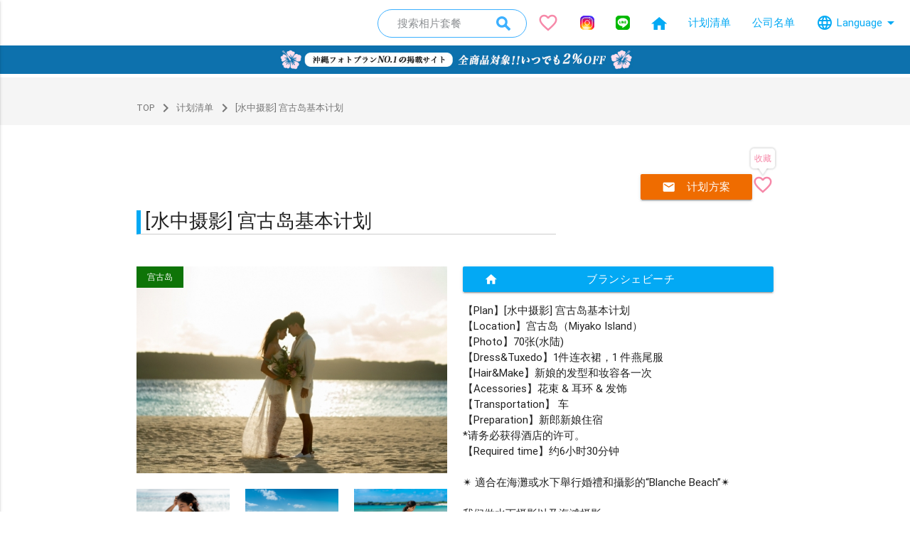

--- FILE ---
content_type: text/html; charset=UTF-8
request_url: https://ainowaphotowedding.com/cn/plans/detail/1340
body_size: 56648
content:
<!DOCTYPE html>
<html lang="cn">

<head>
	<meta charset="utf-8">
	<meta name="format-detection" content="telephone=no,address=no,email=no">
	<meta name="viewport" content="width=device-width,initial-scale=1.0">
	<title>[水中摄影] 宫古岛基本计划: ブランシェビーチ - ainowa photo</title>
	<meta name="description" content="✴︎在美丽的宫古岛蔚蓝大海中拍摄婚纱照。">
	<meta property="og:title" content="[水中摄影] 宫古岛基本计划: ブランシェビーチ - ainowa photo">
	<meta property="og:description" content="✴︎在美丽的宫古岛蔚蓝大海中拍摄婚纱照。">
	<meta property="og:type" content="website">
	<meta property="og:site_name" content="ainowaフォト">
	<meta property="og:image" content="https://ainowaphotowedding.com/uploads/shops/blanchebeach/plans/59ce5ea30a83ab82cb9c78e46b69b049.jpg">
	<meta property="og:url" content="https://ainowaphotowedding.com/plans/detail/1340">
	<meta name="twitter:card" content="summary_large_image">
	<meta name="twitter:title" content="[水中摄影] 宫古岛基本计划: ブランシェビーチ - ainowa photo">
	<meta name="twitter:description" content="✴︎在美丽的宫古岛蔚蓝大海中拍摄婚纱照。">
	<meta name="twitter:image" content="https://ainowaphotowedding.com/uploads/shops/blanchebeach/plans/59ce5ea30a83ab82cb9c78e46b69b049.jpg">
	<script>
	window.dataLayer = window.dataLayer || [];
</script>

	

		
<script>
	dataLayer.push({
	"event": "view_item",
	"ecommerce": {
		"currency": "JPY",
		"value": "275000",
		"state": "\u30d7\u30e9\u30f3\u8a73\u7d30\u30da\u30fc\u30b8\u3078\u9077\u79fb",
		"items": [
			{
				"item_name": "\u3010\u6c34\u4e2d\u30d5\u30a9\u30c8\u30a6\u30a7\u30c7\u30a3\u30f3\u30b0\/\u30a2\u30af\u30a2\u30d5\u30a9\u30c8\u30a6\u30a7\u30c7\u30a3\u30f3\u30b0\u3011\u5bae\u53e4\u5cf6 \u30d9\u30fc\u30b7\u30c3\u30af\u30d7\u30e9\u30f3",
				"item_id": "P-1340",
				"price": "275000",
				"item_brand": "\u30d6\u30e9\u30f3\u30b7\u30a7\u30d3\u30fc\u30c1",
				"item_category": "plan",
				"quantity": 1
			}
		]
	}
});
		dataLayer.push({
		ecommerce: null // Clear the previous ecommerce object.
	});
	dataLayer.push({
	"currencyCode": "JPY",
	"event": "\u30d7\u30e9\u30f3\u8a73\u7d30\u30da\u30fc\u30b8\u3078\u9077\u79fb",
	"ecommerce": {
		"detail": {
			"products": [
				{
					"name": "\u3010\u6c34\u4e2d\u30d5\u30a9\u30c8\u30a6\u30a7\u30c7\u30a3\u30f3\u30b0\/\u30a2\u30af\u30a2\u30d5\u30a9\u30c8\u30a6\u30a7\u30c7\u30a3\u30f3\u30b0\u3011\u5bae\u53e4\u5cf6 \u30d9\u30fc\u30b7\u30c3\u30af\u30d7\u30e9\u30f3",
					"id": "P-1340",
					"price": "275000",
					"brand": "\u30d6\u30e9\u30f3\u30b7\u30a7\u30d3\u30fc\u30c1",
					"category": "plan",
					"quantity": 1
				}
			]
		}
	}
});
</script>
	<script>
dataLayer.push({'shop_id': '59'});
dataLayer.push({'shop_name': 'ブランシェビーチ'});
</script>

<!-- Google Tag Manager -->
<script>
	(function(w, d, s, l, i) {
		w[l] = w[l] || [];
		w[l].push({
			'gtm.start': new Date().getTime(),
			event: 'gtm.js'
		});
		var f = d.getElementsByTagName(s)[0],
			j = d.createElement(s),
			dl = l != 'dataLayer' ? '&l=' + l : '';
		j.async = true;
		j.src =
			'https://www.googletagmanager.com/gtm.js?id=' + i + dl;
		f.parentNode.insertBefore(j, f);
	})(window, document, 'script', 'dataLayer', 'GTM-P4WGMR');
</script>
<!-- End Google Tag Manager -->
	<meta name="msapplication-TileImage" content="/img/favicon/site-tile-144x144.png" />
	<meta name="msapplication-TileColor" content="#0091ea" />
	<meta name="theme-color" content="#2fa6f3">
	
	<link rel="icon" type="image/x-icon" href="/favicon.ico">
	<link rel="apple-touch-icon" sizes="180x180" href="/img/favicon/apple-touch-icon-180x180.png">
	<link rel="mask-icon" href="/img/favicon/safari-icon.svg" color="#2fa6f3">
	<link rel="icon" type="image/png" sizes="192x192" href="/img/favicon/android-chrome-192x192.png">
	<link rel="manifest" href="/img/favicon/manifest.json">

	
		<link type="text/css" rel="stylesheet" href="//cdnjs.cloudflare.com/ajax/libs/materialize/0.98.1/css/materialize.min.css" />
	<link type="text/css" rel="stylesheet" href="//fonts.googleapis.com/icon?family=Material+Icons" />
	<link type="text/css" rel="stylesheet" href="https://ainowaphotowedding.com/css/owl.carousel.css?1487647246" />
	<link type="text/css" rel="stylesheet" href="https://ainowaphotowedding.com/css/owl.theme.default.css?1487647246" />
	<link type="text/css" rel="stylesheet" href="https://ainowaphotowedding.com/css/base.css?1724206144" />
	<link type="text/css" rel="stylesheet" href="https://ainowaphotowedding.com/css/common.css?1725272472" />
		<link type="text/css" rel="stylesheet" href="//maxcdn.bootstrapcdn.com/font-awesome/4.5.0/css/font-awesome.min.css" />
	<link type="text/css" rel="stylesheet" href="https://ainowaphotowedding.com/css/jquery.fancybox.css?1487647246" />
	<link type="text/css" rel="stylesheet" href="https://ainowaphotowedding.com/css/responsive-tabs.css?1487647246" />
	<link type="text/css" rel="stylesheet" href="https://ainowaphotowedding.com/css/responsive-tabs-default.css?1487647246" />
		<link type="text/css" rel="stylesheet" href="https://ainowaphotowedding.com/css/plan-detail.css?1704445899" />
	
	
</head>

<body id="top" class="font-cn">
	<!-- Google Tag Manager (noscript) -->
<noscript><iframe src="https://www.googletagmanager.com/ns.html?id=GTM-P4WGMR"
height="0" width="0" style="display:none;visibility:hidden"></iframe></noscript>
<!-- End Google Tag Manager (noscript) -->	<header class="navbar-fixed">
		<nav class="white">
			<div class="nav-wrapper">
									<div class="brand-logo">
						<a href="https://ainowaphotowedding.com/cn/" class="brand-logo__link"></a>
					</div>
								<a class="button-collapse grey-text" data-activates="mob"><i class="material-icons">menu</i></a>

				<div class="insta-link--sptop js-search-modal-trigger">
				<img width="25" height="25" alt="ainowa(あいのわ)沖縄リゾートウェディング -簡単プラン検索 " class="icon-insta-sptop" src="https://ainowaphotowedding.com/img/searchicon.svg?1709514144" /></div>


				<a href="https://ainowaphotowedding.com/cn/cliplist" class="clip-link--sptop">
					<i class="material-icons favorite-icon-sptop js-favorite-all-icon">favorite_border</i>
					<span class="icon-bubble01"></span>
					<span class="icon-bubble02"></span>
					<span class="icon-bubble03"></span>
					<span class="icon-bubble04"></span>
					<span class="icon-bubble05"></span>
					<span class="icon-bubble06"></span>
					<span class="icon-bubble07"></span>
					<span class="icon-bubble08"></span>
					<span class="icon-bubble09"></span>
					<span class="icon-bubble10"></span>
					<span class="favorite-counter js-counter">1</span>
				</a>

				<ul class="right hide-on-med-and-down">
					<li>
						<div class="search-form-5 search-item js-search-modal-trigger"><span class="search-text">搜索相片套餐</span><img width="20" height="20" alt="search" class="icon-insta-pctop" src="https://ainowaphotowedding.com/img/searchicon.svg?1709514144" /></div>
					</li>
					<li class="clip-pc-icon-wrap">
						<a href="https://ainowaphotowedding.com/cn/cliplist">
							<div class="favorite-pc-icon-wrap">
								<i class="material-icons favorite-pc-icon js-favorite-all-icon">favorite_border</i>
								<span class="icon-bubble01"></span>
								<span class="icon-bubble02"></span>
								<span class="icon-bubble03"></span>
								<span class="icon-bubble04"></span>
								<span class="icon-bubble05"></span>
								<span class="icon-bubble06"></span>
								<span class="icon-bubble07"></span>
								<span class="icon-bubble08"></span>
								<span class="icon-bubble09"></span>
								<span class="icon-bubble10"></span>
							</div>
							<span class="favorite-counter-pc js-counter">1</span>
						</a>
					</li>
					<li><a href="https://www.instagram.com/ainowa_okinawa/" target="_blank" rel="noopener"><img width="20" height="20" alt="@ainowa_okinawa - Instagram" class="icon-insta-pctop" src="https://ainowaphotowedding.com/img/icons_insta_color.svg?1687828094" /></a></li>
					<li><a href="https://line.me/R/ti/p/@iib4654i?from=page&accountId=iib4654i" target="_blank" rel="noopener"><img width="20" height="20" alt="LINE" class="icon-insta-pctop" src="https://ainowaphotowedding.com/img/icon_line.svg?1687828094" /></a></li>
					<li><a href="https://ainowaphotowedding.com/cn/" class="light-blue-text"><img class="nav__icon--home" alt="主页" src="https://ainowaphotowedding.com/img/icon_home_nav.svg?1593497779" /></a></li>

											<li><a href="https://ainowaphotowedding.com/cn/plans" class="light-blue-text">计划清单</a></li>
										<li><a href="https://ainowaphotowedding.com/cn/shops" class="light-blue-text">公司名单</a></li>
					
					<li>
						<a class="dropdown-button light-blue-text" data-activates="language">
							<i class="material-icons language-icon-left">language</i>
							Language
							<i class="material-icons language-icon-right">arrow_drop_down</i>
						</a>
					</li>
					<ul id="language" class="dropdown-content light-blue-text js-language-items">
						<li><a href="/">日本語</a></li>
						<li><a href="/en">English</a></li>
						<li><a href="/cn">简体中文</a></li>
						<li><a href="/tw">繁體中文</a></li>
					</ul>

									</ul>
				<ul id="login" class="dropdown-content light-blue-text">
					<li><a href="https://ainowaphotowedding.com/shops/admin/login">公司</a></li>
					<li><a href="https://ainowaphotowedding.com/shops/schedule/login">Staff</a></li>
					<li><a href="https://ainowaphotowedding.com/agent/login">Agent</a></li>
				</ul>
				
				<ul class="side-nav" id="mob">
					<li><a href="https://ainowaphotowedding.com/cn/">主页</a></li>
											<li><a href="https://ainowaphotowedding.com/cn/plans">计划清单</a></li>
										<li><a href="https://ainowaphotowedding.com/cn/shops">公司名单</a></li>
					<li class="side-nav__subnav">
						<ul class="collapsible">
							<li class="">
								<div class="collapsible-header">
									<i class="material-icons">language</i>
									Language
									<i class="material-icons">expand_more</i>
								</div>
								<div class="collapsible-body">
									<ul class="js-language-items">
										<li><a href="/">日本語</a></li>
										<li><a href="/en">English</a></li>
										<li><a href="/cn">简体中文</a></li>
										<li><a href="/tw">繁體中文</a></li>
									</ul>
								</div>
							</li>
						</ul>
					</li>
					<li><a href="https://ainowaphotowedding.com/cn/page/help">帮助</a></li>
					<li><a href="https://ainowaphotowedding.com/cn/page/faq">常问问题</a></li>
					<li><a href="https://ainowaphotowedding.com/cn/contact">諮詢</a></li>
					<li> <a href="https://line.me/R/ti/p/@iib4654i?from=page&accountId=iib4654i" target="_blank" rel="noopener"><img width="30" height="30" alt="LINE" class="icon-insta-spmenu" src="https://ainowaphotowedding.com/img/icon_line.svg?1687828094" /><span class="light-blue-text">諮詢（LINE）</span></a></li>
					<li><a href="https://www.instagram.com/ainowa_okinawa/" target="_blank" rel="noopener"><img width="30" height="30" alt="@ainowa_okinawa - Instagram" class="icon-insta-spmenu" src="https://ainowaphotowedding.com/img/icons_insta_color.svg?1687828094" /><span class="light-blue-text">Instagram</span></a></li>
					<li><a href="https://twitter.com/rizorepo" target="_blank" rel="noopener"><img width="30" height="30" alt="@rizorepo - Twitter" class="icon-insta-spmenu" src="https://ainowaphotowedding.com/img/icon_twitter.svg?1656999885" /><span class="light-blue-text">Twitter</span></a></li>
					<li><a href="https://ainowaphotowedding.com/cn/ranking" target="_blank" rel="noopener"><img width="30" height="30" alt="ainowaフォトランキング" class="icon-insta-spmenu" src="https://ainowaphotowedding.com/img/ranking_logo.svg?1693793906" /><span class="light-marrom-text">年間総合ランキング</span></a></li>
										<li>
						<a href="https://ainowaphotowedding.com/cn/cliplist" class="clip-sp-mnue">
							<i class="material-icons favorite-icon-spmenu js-favorite-all-icon">favorite_border</i>
							<span class="favorite-counter js-counter">1</span>
							<span class="clip-sp-mnue-title">收藏列表</span>
						</a>
					</li>
				</ul>
			</div>
<div class="header_ad">
  <img  class="pc" src="/img/header_bannar.jpg" alt="パソコン用の画像">
  <img  class="sp" src="/img/header_bnr600.jpg" alt="スマートフォン用の画像">
</div>
		</nav>
	</header>

	<main>
		
		
		
<div class="bg--gray">
	<ol class="container breadcrumbList grey-text text-darken-1">
		<li class="breadcrumbList__item"><a class="breadcrumbList__link" href="https://ainowaphotowedding.com/cn/">
				<img class="breadcrumbList__icon breadcrumbList__icon--home" alt="TOP" width="179" height="150" src="https://ainowaphotowedding.com/img/icon_home.svg?1593495478" /><span>TOP</span></a></li>
		<li class="breadcrumbList__item"><a class="breadcrumbList__link" href="https://ainowaphotowedding.com/cn/plans"> <i class="breadcrumbList__icon material-icons">navigate_next</i> 计划清单</a></li>
		<li class="breadcrumbList__item"> <i class="breadcrumbList__icon material-icons">navigate_next</i> [水中摄影] 宫古岛基本计划</li>
	</ol>
</div>

<div class="container">
	
	<div class="row">
		<div class="col l8 m6 s12">
			<h1 class="page-title">
								<span class="with-bar" data-plan-name="[水中摄影] 宫古岛基本计划">[水中摄影] 宫古岛基本计划</span>
			</h1>
			<div style="display: flex;">
															</div>
		</div>
		<div class="col l4 m6 s12 right-align plan-detail-button-and-icon">
			<a href="https://ainowaphotowedding.com/cn/contact/index/blanchebeach/1340" class="btn orange waves-effect waves-light darken-3 white-text"><i class="material-icons left">mail</i> 计划方案</a>
			<div class="plan-detail-clip-icon-and-text">
				<div class="plan-detail-clip-icon-wrap">
					<i class="material-icons plan-detail-clip-icon js-clip-icon" data-planid="1340">favorite_border</i>
					<span class="icon-bubble01"></span>
					<span class="icon-bubble02"></span>
					<span class="icon-bubble03"></span>
					<span class="icon-bubble04"></span>
					<span class="icon-bubble05"></span>
					<span class="icon-bubble06"></span>
					<span class="icon-bubble07"></span>
					<span class="icon-bubble08"></span>
					<span class="icon-bubble09"></span>
					<span class="icon-bubble10"></span>
				</div>
				<p class="plan-detail-clip-text">
					<span class="js-clip-text">クリップする</span>
				</p>
			</div>

		</div>
	</div>

	<div class="row">
		<div class="col l6 m12 s12 img-area" style="position:relative">
							<a href="https://ainowaphotowedding.com/cn/plans/area/miyakojima" class="area-label" style="background-color: #0e7407">
					宫古岛				</a>
									<a href="https://ainowaphotowedding.com/uploads/shops/blanchebeach/plans/59ce5ea30a83ab82cb9c78e46b69b049.jpg" class="fancybox" rel="img"><img class="responsive-img" data-image="" width="600" height="400" src="https://ainowaphotowedding.com//uploads/shops/blanchebeach/plans/59ce5ea30a83ab82cb9c78e46b69b049-thumb.jpg" alt="59ce5ea30a83ab82cb9c78e46b69b049-thumb" /></a>
							<div class="row">
												<div class="col l4 m4 s6" style="margin-top:22px">
								<a href="https://ainowaphotowedding.com/uploads/shops/blanchebeach/plans/9404d703d19ead78cee84f9197ce2f21.jpg" class="fancybox" rel="img"><img class="responsive-img" width="600" height="400" src="https://ainowaphotowedding.com//uploads/shops/blanchebeach/plans/9404d703d19ead78cee84f9197ce2f21-thumb.jpg" alt="9404d703d19ead78cee84f9197ce2f21-thumb" /></a>
							</div>
												<div class="col l4 m4 s6" style="margin-top:22px">
								<a href="https://ainowaphotowedding.com/uploads/shops/blanchebeach/plans/f7a815833835a3a4fc825c7ea583172d.jpg" class="fancybox" rel="img"><img class="responsive-img" width="600" height="400" src="https://ainowaphotowedding.com//uploads/shops/blanchebeach/plans/f7a815833835a3a4fc825c7ea583172d-thumb.jpg" alt="f7a815833835a3a4fc825c7ea583172d-thumb" /></a>
							</div>
												<div class="col l4 m4 s6" style="margin-top:22px">
								<a href="https://ainowaphotowedding.com/uploads/shops/blanchebeach/plans/c5683e5a6155fd2097ccfede162e012e.jpg" class="fancybox" rel="img"><img class="responsive-img" width="600" height="400" src="https://ainowaphotowedding.com//uploads/shops/blanchebeach/plans/c5683e5a6155fd2097ccfede162e012e-thumb.jpg" alt="c5683e5a6155fd2097ccfede162e012e-thumb" /></a>
							</div>
												<div class="col l4 m4 s6" style="margin-top:22px">
								<a href="https://ainowaphotowedding.com/uploads/shops/blanchebeach/plans/373116a8c54b2344624a13bbbd749417.jpg" class="fancybox" rel="img"><img class="responsive-img" width="600" height="400" src="https://ainowaphotowedding.com//uploads/shops/blanchebeach/plans/373116a8c54b2344624a13bbbd749417-thumb.jpg" alt="373116a8c54b2344624a13bbbd749417-thumb" /></a>
							</div>
												<div class="col l4 m4 s6" style="margin-top:22px">
								<a href="https://ainowaphotowedding.com/uploads/shops/blanchebeach/plans/2678919846bb60a0716fbc11ffeb5832.jpg" class="fancybox" rel="img"><img class="responsive-img" width="600" height="400" src="https://ainowaphotowedding.com//uploads/shops/blanchebeach/plans/2678919846bb60a0716fbc11ffeb5832-thumb.jpg" alt="2678919846bb60a0716fbc11ffeb5832-thumb" /></a>
							</div>
												<div class="col l4 m4 s6" style="margin-top:22px">
								<a href="https://ainowaphotowedding.com/uploads/shops/blanchebeach/plans/3f089572a202c7e9dcd5ff931a901cf2.jpg" class="fancybox" rel="img"><img class="responsive-img" width="600" height="400" src="https://ainowaphotowedding.com//uploads/shops/blanchebeach/plans/3f089572a202c7e9dcd5ff931a901cf2-thumb.jpg" alt="3f089572a202c7e9dcd5ff931a901cf2-thumb" /></a>
							</div>
												<div class="col l4 m4 s6" style="margin-top:22px">
								<a href="https://ainowaphotowedding.com/uploads/shops/blanchebeach/plans/ac789268eedbfb105c635119be102206.jpg" class="fancybox" rel="img"><img class="responsive-img" width="600" height="400" src="https://ainowaphotowedding.com//uploads/shops/blanchebeach/plans/ac789268eedbfb105c635119be102206-thumb.jpg" alt="ac789268eedbfb105c635119be102206-thumb" /></a>
							</div>
												<div class="col l4 m4 s6" style="margin-top:22px">
								<a href="https://ainowaphotowedding.com/uploads/shops/blanchebeach/plans/f0a891d62eaed6ca8349b38cc1d50450.jpg" class="fancybox" rel="img"><img class="responsive-img" width="600" height="400" src="https://ainowaphotowedding.com//uploads/shops/blanchebeach/plans/f0a891d62eaed6ca8349b38cc1d50450-thumb.jpg" alt="f0a891d62eaed6ca8349b38cc1d50450-thumb" /></a>
							</div>
									</div>
					</div>
		<div class="col l6 m12 s12">
			<p style="margin-top:0">
				<a href="https://ainowaphotowedding.com/cn/shops/detail/blanchebeach" class="btn btn-expand waves-effect waves-light light-blue white-text"><i class="material-icons left">home</i> ブランシェビーチ</a>
			</p>
			<p class="desc">
				【Plan】[水中摄影] 宫古岛基本计划<br />
【Location】宫古岛（Miyako  Island）<br />
【Photo】70张(水陆)<br />
【Dress&Tuxedo】1件连衣裙，1 件燕尾服<br />
【Hair&Make】新娘的发型和妆容各一次<br />
【Acessories】花束 & 耳环 & 发饰<br />
【Transportation】 车<br />
【Preparation】新郎新娘住宿<br />
*请务必获得酒店的许可。<br />
【Required time】约6小时30分钟<br />
<br />
✴︎ 適合在海灘或水下舉行婚禮和攝影的&ldquo;Blanche  Beach&rdquo;✴︎<br />
<br />
我们做水下摄影以及海滩摄影，<br />
我们正在以美丽的大自然为背景进行外景拍摄和日落拍摄。<br />
我们将带您到每个岛屿的美丽景点。<br />
在冲绳，一个充满来自日本自然世界的奇妙宝物的地方<br />
我们希望您充分表达自己并留下美好的遗产。<br />
捕捉珍贵镜头的相机技术，工作人员的灵敏度<br />
我们提出了一个高质量和有价值的水下摄影计划。<br />
<br />
＜关于照片婚礼＞<br />
* 水下摄影由专业指导员在安全管理下进行。<br />
* 超过2m的潜水需要咨询，另行收费。<br />
*照片可以额外付费添加。<br />
*集合地点和交通方式将根据拍摄地点、计划和当天的天气情况而定。<br />
*因水温关系，水下拍摄时间为5月至10月。			</p>
			<p class="plan_price">
				基本收费: <span>
					&yen;275,000									</span>(含稅)				<!-- 所需时间: 关于4小时 -->
			</p>
			<p class="plan_price_return">
			特别折扣2%OFF: <span>
				&yen;269,500									</span>
				(含稅)			</p>
							<p class="planBox__tags">
									</p>
			
							<hr>
				<p style="margin-top:0">
					<a href="#is_reservable_taget" id="is_reservable_scroll_btn" class="btn btn-expand waves-effect waves-light light-blue white-text scroll_btn"><i class="material-icons left">search</i> 检查可用性</a>
				</p>
				<h2 class="with-bar">选项</h2>
				<ul class="collapsible" data-collapsible="expandable">
											<li>
							<div class="collapsible-header ga_plan_detail_option">
																	<div class="right light-blue-text">▼</div>
									<h3 data-option-name="妆发造型项目">妆发造型项目</h3>
									<p>
										&nbsp;
									</p>
															</div>
							<div class="collapsible-body">
								<ul class="collection">
																														<li class="collection-item" data-option-item-name="从第二次开始有额外的发型和化妆选项">
												从第二次开始有额外的发型和化妆选项 /
												+&yen;27,500																									<a href="https://ainowaphotowedding.com/cn/plans/select/2858" class="secondary-content fiframe" data-fancybox-type="iframe">
														<i class="material-icons ga_plan_detail_option_item_open">info</i>
													</a>
																																			</li>
																																								<li class="collection-item" data-option-item-name="新郎发型">
												新郎发型 /
												+&yen;3,850																									<a href="https://ainowaphotowedding.com/cn/plans/select/3144" class="secondary-content fiframe" data-fancybox-type="iframe">
														<i class="material-icons ga_plan_detail_option_item_open">info</i>
													</a>
																																			</li>
																																								<li class="collection-item" data-option-item-name="新郎化妆">
												新郎化妆 /
												+&yen;3,850																									<a href="https://ainowaphotowedding.com/cn/plans/select/3145" class="secondary-content fiframe" data-fancybox-type="iframe">
														<i class="material-icons ga_plan_detail_option_item_open">info</i>
													</a>
																																			</li>
																																								<li class="collection-item" data-option-item-name="新娘发型">
												新娘发型 /
												+&yen;8,800																									<a href="https://ainowaphotowedding.com/cn/plans/select/3146" class="secondary-content fiframe" data-fancybox-type="iframe">
														<i class="material-icons ga_plan_detail_option_item_open">info</i>
													</a>
																																			</li>
																																								<li class="collection-item" data-option-item-name="身体美妆">
												身体美妆 /
												+&yen;6,600																									<a href="https://ainowaphotowedding.com/cn/plans/select/3147" class="secondary-content fiframe" data-fancybox-type="iframe">
														<i class="material-icons ga_plan_detail_option_item_open">info</i>
													</a>
																																			</li>
																											</ul>
							</div>
						</li>
											<li>
							<div class="collapsible-header ga_plan_detail_option">
																	<div class="right light-blue-text">▼</div>
									<h3 data-option-name="影片项目">影片项目</h3>
									<p>
										&nbsp;
									</p>
															</div>
							<div class="collapsible-body">
								<ul class="collection">
																														<li class="collection-item" data-option-item-name="【不需要无人空拍机】拍摄影片・编辑">
												【不需要无人空拍机】拍摄影片・编辑 /
												+&yen;110,000																									<a href="https://ainowaphotowedding.com/cn/plans/select/3153" class="secondary-content fiframe" data-fancybox-type="iframe">
														<i class="material-icons ga_plan_detail_option_item_open">info</i>
													</a>
																																			</li>
																																								<li class="collection-item" data-option-item-name="【需要无人空拍机】拍摄影片・编辑">
												【需要无人空拍机】拍摄影片・编辑 /
												+&yen;132,000																									<a href="https://ainowaphotowedding.com/cn/plans/select/3154" class="secondary-content fiframe" data-fancybox-type="iframe">
														<i class="material-icons ga_plan_detail_option_item_open">info</i>
													</a>
																																			</li>
																											</ul>
							</div>
						</li>
											<li>
							<div class="collapsible-header ga_plan_detail_option">
																	<div class="right light-blue-text">▼</div>
									<h3 data-option-name="无人空拍机项目">无人空拍机项目</h3>
									<p>
										&nbsp;
									</p>
															</div>
							<div class="collapsible-body">
								<ul class="collection">
																														<li class="collection-item" data-option-item-name="录影无人空拍机">
												录影无人空拍机 /
												+&yen;33,000																									<a href="https://ainowaphotowedding.com/cn/plans/select/3155" class="secondary-content fiframe" data-fancybox-type="iframe">
														<i class="material-icons ga_plan_detail_option_item_open">info</i>
													</a>
																																			</li>
																																								<li class="collection-item" data-option-item-name="拍照无人空拍机">
												拍照无人空拍机 /
												+&yen;33,000																									<a href="https://ainowaphotowedding.com/cn/plans/select/3156" class="secondary-content fiframe" data-fancybox-type="iframe">
														<i class="material-icons ga_plan_detail_option_item_open">info</i>
													</a>
																																			</li>
																																								<li class="collection-item" data-option-item-name="录影&amp;拍照无人空拍机">
												录影&amp;拍照无人空拍机 /
												+&yen;55,000																									<a href="https://ainowaphotowedding.com/cn/plans/select/3157" class="secondary-content fiframe" data-fancybox-type="iframe">
														<i class="material-icons ga_plan_detail_option_item_open">info</i>
													</a>
																																			</li>
																											</ul>
							</div>
						</li>
											<li>
							<div class="collapsible-header ga_plan_detail_option">
																	<div class="right light-blue-text">▼</div>
									<h3 data-option-name="礼服・燕尾服追加项目">礼服・燕尾服追加项目</h3>
									<p>
										&nbsp;
									</p>
															</div>
							<div class="collapsible-body">
								<ul class="collection">
																														<li class="collection-item" data-option-item-name="进口服装">
												进口服装 /
												+&yen;70,400																									<a href="https://ainowaphotowedding.com/cn/plans/select/3424" class="secondary-content fiframe" data-fancybox-type="iframe">
														<i class="material-icons ga_plan_detail_option_item_open">info</i>
													</a>
																																			</li>
																																								<li class="collection-item" data-option-item-name="原创品牌marowe・Blanche">
												原创品牌marowe・Blanche /
												+&yen;61,600																									<a href="https://ainowaphotowedding.com/cn/plans/select/3425" class="secondary-content fiframe" data-fancybox-type="iframe">
														<i class="material-icons ga_plan_detail_option_item_open">info</i>
													</a>
																																			</li>
																																								<li class="collection-item" data-option-item-name=" 进口休闲服装">
												 进口休闲服装 /
												+&yen;61,600																									<a href="https://ainowaphotowedding.com/cn/plans/select/3426" class="secondary-content fiframe" data-fancybox-type="iframe">
														<i class="material-icons ga_plan_detail_option_item_open">info</i>
													</a>
																																			</li>
																																								<li class="collection-item" data-option-item-name="休闲服装">
												休闲服装 /
												+&yen;52,800																									<a href="https://ainowaphotowedding.com/cn/plans/select/3427" class="secondary-content fiframe" data-fancybox-type="iframe">
														<i class="material-icons ga_plan_detail_option_item_open">info</i>
													</a>
																																			</li>
																																								<li class="collection-item" data-option-item-name="色彩服装">
												色彩服装 /
												+&yen;61,600																									<a href="https://ainowaphotowedding.com/cn/plans/select/3428" class="secondary-content fiframe" data-fancybox-type="iframe">
														<i class="material-icons ga_plan_detail_option_item_open">info</i>
													</a>
																																			</li>
																																								<li class="collection-item" data-option-item-name="ライトインポートドレス">
												ライトインポートドレス /
												+&yen;35,200																									<a href="https://ainowaphotowedding.com/cn/plans/select/3524" class="secondary-content fiframe" data-fancybox-type="iframe">
														<i class="material-icons ga_plan_detail_option_item_open">info</i>
													</a>
																																			</li>
																											</ul>
							</div>
						</li>
									</ul>
					</div>
	</div>

	<!-- <hr> -->

	<div id="is_reservable_taget" class="linkInPageSection"></div>

	<h2 class="mt-0 with-bar">可用天数</h2>
	<div class="row">
		<div class="col m6 s12">
			<p>
				请点选希望参加的日期			</p>
			<dl class="calendarItem">
				<dt class="calendarItem__cell calendarItem__cell--reservable">￥</dt>
				<dd class="calendarItem__desc">可供预订（空）</dd>
			</dl>
			<dl class="calendarItem">
				<dt class="calendarItem__cell  calendarItem__cell--ng">✕</dt>
				<dd class="calendarItem__desc">不可预订</dd>
			</dl>
		</div>

		<div class="col m6 s12">
							<div class="card yellow lighten-4">
					<div class="card-content">
						※本网站目前仅接受临时预订。在双方确认了细节并通过电子邮件或电话等方式进行调整后，我们将提供付款指南。<br>一旦确认收到您的付款，预订将生效。<br>如果我们无法联系到您在申请时提供的联系方式，该预订将被视为无效，请确保您提供的信息准确无误。<br>此外，为防万一，如果电子邮件地址无法联系，请在备注或要求栏中补充您的WeChatID。					</div>
				</div>
					</div>


	</div>



	<div class="owl-carousel">
						<div class="item">
					<div class="cal-loader"></div>
				</div>
							<div class="item">
					<div class="cal-loader"></div>
				</div>
							<div class="item">
					<div class="cal-loader"></div>
				</div>
							<div class="item">
					<div class="cal-loader"></div>
				</div>
							<div class="item">
					<div class="cal-loader"></div>
				</div>
							<div class="item">
					<div class="cal-loader"></div>
				</div>
							<div class="item">
					<div class="cal-loader"></div>
				</div>
							<div class="item">
					<div class="cal-loader"></div>
				</div>
						</div>

			<div class="box-use">
			<h3 class="mt-0">使用条款</h3>
			服务条款<br />
Blanche Beach婚纱照服务条款<br />
 <br />
○关于申请契约事项<br />
 <br />
受理方案后，确认必要事项无误，在请支付该方案的契约订金(契约方案金额的30%订金)或支付该方案之契约金全额。<br />
申请方案后，确认金额是否正确在进行支付到指定银行帐号后，正式成立契约、预约完成。<br />
（六日以及国定假日无法确认款项，因此确认款项需要一些时间）。<br />
超过支付日期无法确认您的款项时，本公司判定为取消申请，自动解约该方案申请，请注意。<br />
该契约金剩下尾款之部分，请于摄影预定日的14天前付款完成。<br />
 <br />
○关于变动、取消契约<br />
 <br />
成立本契约后，如要变动摄影日期或方案内容必须要执行日前一週内告知，没有告知本公司判定为<br />
取消申请处理作业，请注意。<br />
取消作业费用规定如下。<br />
・签约日〜摄影预定日 前15天内取消，需要收取该契约金额的30%<br />
・摄影预定日 14 天前～摄影预定日前2天的下午五点前，需要收取该契约金额的50%<br />
・摄影预定日前1天或当天，需要收取该契约金额的100%<br />
※不包含雨天保证规范之对象。<br />
 <br />
○关于天候不佳、雨天补偿<br />
 <br />
・关于天候不佳，导致变动摄影的方案<br />
1.关于水中摄影场合：如果海浪警报发生等状况出现时，判断为不得进入海滩等状况会产生。在这种状况下，我们会与顾客协商后，安排同等级的方案为您服务。<br />
2.关于日落方案・星空方案场合：如多云天气，照常实施摄影。<br />
当天顾客判断取消摄影状况，依照取消作业费用流程实施。<br />
如当日顾客需求中止摄影，本公司按照取消作业费用规定实施作业。<br />
※如摄影当中，天候不佳导致下雨情形发生，在时间允许下等待停雨，但判定为无法在进行摄影时，本公司会缴纳此时拍摄好的张数作为该契约。<br />
 <br />
■关于雨天保证<br />
雨天保证对象之规范如下。<br />
・从摄影前日17点过后到摄影当日集合时间前1小时前，降雨机率超过50%以上为对象。<br />
（气象局公布）<br />
・摄影当日前1小时有明显降雨状况，从以下选项进行处理作业。<br />
1.摄影日改为到停留期间的其他日期 2.摄影日延期到1年内实施 3.全额退款<br />
※1.2 为认定为雨天保证后，进行处理作业。<br />
※摄影日从平日改为六日或国定假日会产生而外的费用。如天候不佳，摄影日从六日或国定假日改为平日是不退而外费用。<br />
※如多云天气，无法拍到理想的照片，不适用雨天保证对象。<br />
※如摄影当中，天候不佳导致下雨情形发生，在时间允许下等待停雨，但判定为无法在进行摄影时，本公司会缴纳此时拍摄好的张数作为该契约。<br />
 <br />
 <br />
○关于颱风补偿<br />
 <br />
1.已抵达冲绳本岛・宫古岛（摄影地点）遇到颱风情形，可适用雨天保证对象进行作业处理。<br />
2.如颱风影响各航班停止运作，导致无法抵达摄影预定日或不管前日17点都同样可适用雨天保证对象。确定航班停飞时，务必请联络到BlancheBeach并且告知航班等资讯。<br />
 <br />
○关于照片档案交期<br />
 <br />
照片档案交期为大约１个月左右。<br />
档案为下载形式发指定的电子邮件信箱提供连结网址给您。<br />
档案会确保品质进行审查后才提供给您，如万一档案有受损情形发生，请于60天内告知，我们将提供新的档案给您。<br />
 <br />
○关于商品赔偿<br />
 <br />
如本公司原因造成没收到方案内容商品或没实施追加项目等事情发生，依照商品同等金额赔偿给您。<br />
 <br />
○关于商品内容<br />
 <br />
本公司商品价格以及内容如有变更，恕不另行通知。<br />
对于已签约的顾客为依照当时的签约内容实施。<br />
万一指定地点无法使用等情形发生时，我们会提案另外方案与顾客讨论。。<br />
 <br />
○关于免责事项<br />
 <br />
1.对于服务过程当中（准备・移动・摄影）发生的任何非本公司责任或问题，本公司会用最大善意处<br />
理，但此事故不负起相关责任，敬请见谅。 <br />
2. 对于孕妇、小孩或心脏病等，有其他疾病者在服务过程当中（准备・移动・摄影）发生的任何非本公<br />
司责任或问题，本公司会用最大善意处理，但此事故不负起相关责任，敬请见谅。<br />
※建议申请旅行相关的保险作为保障。<br />
 <br />
以上为『BlancheBeach』的婚纱照服务条款。<br />
确认并同意相关条款后，进行支付契约金。		</div>
	
	
			<h2 class="with-bar">这个店铺的其他方案</h2>
		<div class="row">
							<div class="col l4 m4 s12">
					

<div class="card plan-box hoverable">
			<a href="https://ainowaphotowedding.com/cn/plans/area/okinawa-mainland" class="plan-area" style="color: #fff; background-color:#eb7205">
				冲绳主岛		</a>
		<div class="card-image">
		<a href="https://ainowaphotowedding.com/cn/plans/detail/1384">
			<img src="/uploads/shops/blanchebeach/plans/312078e31ab2824f76207d84fbe37276-thumb.jpg" alt="【期间限定】2023/7/7（周五）～12（周三）限定【 Sirenax Allies x Blanchebeach】摄影： Sirena Yuki Kagawa 标准计划" width="600" height="400">
		</a>
	</div>
	<div class="card-content mh">
		<p class="shop-name">
			[ <a href="https://ainowaphotowedding.com/cn/shops/detail/blanchebeach">ブランシェビーチ</a> ]<br>
					</p>
		<p class="card-title"><a href="https://ainowaphotowedding.com/cn/plans/detail/1384">【期间限定】2023/7/7（周五）～12（周三）限定【 Sirenax Allies x Blanchebeach】摄影： Sirena Yuki Kagawa 标准计划</a></p>
		<p class="card-read">
			仅限7/7（周五）~ 12（周三）
与  Sirena 的摄影师 Yuki Kagawa 的合作项目		</p>
		<p class="planBox__price">
			<span>
				&yen;275,000							</span>
			(含稅)		</p>
		<p class="plan_box_return_price">
		特别折扣2%OFF
			<span>
				&yen;269,500							</span>
			(含稅)		</p>
		<div class="ainowa-card-action right-align">
			<a href="https://ainowaphotowedding.com/cn/plans/detail/1384" class="btn waves-effect waves-light light-blue white-text"><i class="material-icons left">search</i> 检查可用性</a>
		</div>
					<p class="planBox__tags">
							</p>
			</div>


</div>
				</div>
							<div class="col l4 m4 s12">
					

<div class="card plan-box hoverable">
			<a href="https://ainowaphotowedding.com/cn/plans/area/miyakojima" class="plan-area" style="color: #fff; background-color:#0e7407">
				宫古岛		</a>
		<div class="card-image">
		<a href="https://ainowaphotowedding.com/cn/plans/detail/1663">
			<img src="/uploads/shops/blanchebeach/plans/6d07fd73b397d4586a28e6d96f1f3251-thumb.jpg" alt="ﾟ･*.宫古岛Phantom Simple plan。ﾟ･*.*̣̩限定日期和时间*̣̩" width="600" height="400">
		</a>
	</div>
	<div class="card-content mh">
		<p class="shop-name">
			[ <a href="https://ainowaphotowedding.com/cn/shops/detail/blanchebeach">ブランシェビーチ</a> ]<br>
					</p>
		<p class="card-title"><a href="https://ainowaphotowedding.com/cn/plans/detail/1663">ﾟ･*.宫古岛Phantom Simple plan。ﾟ･*.*̣̩限定日期和时间*̣̩</a></p>
		<p class="card-read">
			*限定时间*
在幻影般的白沙滩上举行婚纱摄影。
在宫古岛上，当特定条件相符时，会出现几个白沙滩。
只有在一个月中最佳退潮日的当天，以及当天的退潮时刻才能欣赏到这样的风景。
		</p>
		<p class="planBox__price">
			<span>
				&yen;198,000							</span>
			(含稅)		</p>
		<p class="plan_box_return_price">
		特别折扣2%OFF
			<span>
				&yen;194,040							</span>
			(含稅)		</p>
		<div class="ainowa-card-action right-align">
			<a href="https://ainowaphotowedding.com/cn/plans/detail/1663" class="btn waves-effect waves-light light-blue white-text"><i class="material-icons left">search</i> 检查可用性</a>
		</div>
					<p class="planBox__tags">
							</p>
			</div>


</div>
				</div>
							<div class="col l4 m4 s12">
					

<div class="card plan-box hoverable">
			<a href="https://ainowaphotowedding.com/cn/plans/area/okinawa-mainland" class="plan-area" style="color: #fff; background-color:#eb7205">
				冲绳主岛		</a>
		<div class="card-image">
		<a href="https://ainowaphotowedding.com/cn/plans/detail/2598">
			<img src="/uploads/shops/blanchebeach/plans/566d19467c383dc838a84e47a838b5cc-thumb.jpg" alt="【期间限定】2025/7-10限定【Sirena &times; Allies &times; Blanchebeach】Sirena 香川裕贵拍摄的游轮计划" width="600" height="400">
		</a>
	</div>
	<div class="card-content mh">
		<p class="shop-name">
			[ <a href="https://ainowaphotowedding.com/cn/shops/detail/blanchebeach">ブランシェビーチ</a> ]<br>
					</p>
		<p class="card-title"><a href="https://ainowaphotowedding.com/cn/plans/detail/2598">【期间限定】2025/7-10限定【Sirena &times; Allies &times; Blanchebeach】Sirena 香川裕贵拍摄的游轮计划</a></p>
		<p class="card-read">
			与Sirena 的摄影师 Yuki Kagawa 的合作项目		</p>
		<p class="planBox__price">
			<span>
				&yen;880,000							</span>
			(含稅)		</p>
		<p class="plan_box_return_price">
		特别折扣2%OFF
			<span>
				&yen;862,400							</span>
			(含稅)		</p>
		<div class="ainowa-card-action right-align">
			<a href="https://ainowaphotowedding.com/cn/plans/detail/2598" class="btn waves-effect waves-light light-blue white-text"><i class="material-icons left">search</i> 检查可用性</a>
		</div>
					<p class="planBox__tags">
							</p>
			</div>


</div>
				</div>
					</div>
		<p class="center-align hide-on-small-only">
					</p>
		<p class="center-align" style="margin-bottom:3rem">
		<a href="https://ainowaphotowedding.com/cn/shops/detail/blanchebeach" class="btn-auto-height waves-effect waves-light orange darken-2 white-text">查询这个店铺的所有方案 <i class="material-icons right">chevron_right</i></a>
	</p>

</div>

<!-- <a href="https://ainowaphotowedding.com/cn/shops/detail/blanchebeach" id="more-plans" class="btn-large waves-effect waves-light red darken-3 white-text hide-on-med-and-up">查询这个店铺的所有方案 <i class="material-icons right">chevron_right</i></a> -->
<a href="#is_reservable_taget" id="more-plans" class="btn-large waves-effect waves-light light-blue darken-3 white-text hide-on-med-and-up scroll_btn">检查可用性<i class="material-icons left">search</i></a>

<script type="application/ld+json">
	[{
			"@context": "http://schema.org",
			"@type": "BreadcrumbList",
			"itemListElement": [{
					"@type": "ListItem",
					"position": 1,
					"item": {
						"@id": "https://ainowaphotowedding.com/cn/",
						"name": "ainowa photo TOP"
					}
				},
				{
					"@type": "ListItem",
					"position": 2,
					"item": {
						"@id": "https://ainowaphotowedding.com/cn/plans",
						"name": "计划清单"
					}
				},
				{
					"@type": "ListItem",
					"position": 3,
					"item": {
						"@id": "https://ainowaphotowedding.com/cn/plans/detail/1340",
						"name": "[水中摄影] 宫古岛基本计划"
					}
				}
			]
		},
		{
			"@context": "http://schema.org",
			"@type": "Product",
			"mpn": "1340",
			"name": "[水中摄影] 宫古岛基本计划",
			"image": "https://ainowaphotowedding.com/uploads/shops/blanchebeach/plans/59ce5ea30a83ab82cb9c78e46b69b049-thumb.jpg",
			"description": "【Plan】[水中摄影] 宫古岛基本计划【Location】宫古岛（Miyako  Island）【Photo】70张(水陆)【Dress&amp;Tuxedo】1件连衣裙，1 件燕尾服【Hair&amp;Make】新娘的发型和妆容各一次【Acessories】花束 &amp; 耳环 &amp; 发饰【Transportation】 车【Preparation】新郎新娘住宿*请务必获得酒店的许可。【Required time】约6小时30分钟✴︎ 適合在海灘或水下舉行婚禮和攝影的&ldquo;Blanche  Beach&rdquo;✴︎我们做水下摄影以及海滩摄影，我们正在以美丽的大自然为背景进行外景拍摄和日落拍摄。我们将带您到每个岛屿的美丽景点。在冲绳，一个充满来自日本自然世界的奇妙宝物的地方我们希望您充分表达自己并留下美好的遗产。捕捉珍贵镜头的相机技术，工作人员的灵敏度我们提出了一个高质量和有价值的水下摄影计划。＜关于照片婚礼＞* 水下摄影由专业指导员在安全管理下进行。* 超过2m的潜水需要咨询，另行收费。*照片可以额外付费添加。*集合地点和交通方式将根据拍摄地点、计划和当天的天气情况而定。*因水温关系，水下拍摄时间为5月至10月。",
			"brand": {
				"@type": "Brand",
				"name": "ブランシェビーチ"
			},
			"offers": {
				"@type": "Offer",
				"priceCurrency": "JPY",
				"price": "275000",
				"availability": "PreOrder"
			}
		}
	]
</script>
	</main>

	
	<footer class="page-footer light-blue accent-3 white-text">
		<div class="container page-footer__plan-area center-align">
			<p class="page-footer__header white-text">计划清单</p>
			<div class="row">

									<div class="col l4 m4 s12 left-align plan-area">
						<p class="white-text plan-area__area-name">冲绳岛</p>
						<ul class="white-text">
																	<li class="valign-wrapper"><i class="tiny material-icons">chevron_right</i><a class="white-text" href="https://ainowaphotowedding.com/cn/plans/area/okinawa-mainland">冲绳本岛照片婚礼</a></li>
																	<li class="valign-wrapper"><i class="tiny material-icons">chevron_right</i><a class="white-text" href="https://ainowaphotowedding.com/cn/plans/area/miyakojima">宫古岛照片婚礼</a></li>
													</ul>
					</div>
				
				
				
				<div class="col l4 m4 s12 left-align plan-area">
					<p class="white-text plan-area__area-name">関連サイト</p>
					<ul class="white-text">
						<li class="valign-wrapper"><i class="tiny material-icons">chevron_right</i><a class="white-text" href="https://e-resortwedding.net/" target="_blank">沖縄本島フォトウェディング</a></li>
						<li class="valign-wrapper"><i class="tiny material-icons">chevron_right</i><a class="white-text" href="https://miyako-ainowaphoto.com/" target="_blank">宮古島フォトウェディング</a></li>
						<li class="valign-wrapper"><i class="tiny material-icons">chevron_right</i><a class="white-text" href="https://ishigaki-ainowaphoto.com/" target="_blank">石垣島フォトウェディング</a></li>
						<li class="valign-wrapper"><i class="tiny material-icons">chevron_right</i><a class="white-text" href="https://www.e-bridal.tv/" target="_blank">ainowa沖縄リゾートウェディング</a></li>
						<li class="valign-wrapper"><i class="tiny material-icons">chevron_right</i><a class="white-text" href="https://www.umi-pon.jp/" target="_blank">沖縄マリンスポーツ＆アクティビティ みーぐる</a></li>
						<li class="valign-wrapper"><i class="tiny material-icons">chevron_right</i><a class="white-text" href="https://www.tabi-wedding.com/honeymoon/" target="_blank">沖縄ハネムーンメニュー</a></li>
					</ul>
				</div>
			</div>
		</div>

		<div class="page-footer__mainmenu-area light-blue accent-4" style="padding-top: 20px;">
			<div class="container center-align">
				<a href="https://ainowaphotowedding.com/cn/"><img width="100" height="100" alt="ainowa photo" src="https://ainowaphotowedding.com/img/icon_ainowa.svg?1583999958" /></a>
				<div id="com-name" class="white-text">
					ainowa photo				</div>
				<div class="snsBtn">
					<p class="light-blue-text text-darken-4">＼ Follow us! ／</p>
					<a href="https://www.instagram.com/ainowa_okinawa/" class="snsBtn__link" target="_blank" rel="noopener"><img width="40" height="40" alt="@ainowa_okinawa - Instagram" src="https://ainowaphotowedding.com/img/icon_insta_footer.svg?1651247156" /></a>
					<a href="https://twitter.com/rizorepo" class="snsBtn__link" target="_blank" rel="noopener"><img width="40" height="40" alt="@rizorepo - Twitter" src="https://ainowaphotowedding.com/img/icon_twitter_footer.svg?1657000963" /></a>
				</div>
				<div class="footerBtnArea">
					<div class="footerBtn">
						<a href="https://ainowaphotowedding.com/cn/page/system" class="blue-text text-lighten-4">致经营者</a>
					</div>
					<div class="footerBtn">
						<a href="https://ainowaphotowedding.com/cn/page/legal-notice" class="blue-text text-lighten-4">碑文根据具体贸易法</a>
					</div>
					<div class="footerBtn">
						<a href="https://ainowaphotowedding.com/cn/page/help" class="blue-text text-lighten-4">帮助</a>
					</div>
					<div class="footerBtn">
						<a href="https://ainowaphotowedding.com/cn/page/faq" class="blue-text text-lighten-4">常问问题</a>
					</div>
					<div class="footerBtn">
						<a href="https://ainowaphotowedding.com/cn/contact" class="blue-text text-lighten-4">諮詢</a>
					</div>
				</div>
			</div>
			<div class="footer-copyright light-blue accent-4 blue-text text-lighten-4">
				<div class="center-align" style="width:100%">
					Copyright &copy; 2015&ndash;23 Sun-net Co. All Rights Reserved.
				</div>
			</div>
		</div>
	</footer>
	<div class="searchBox_wrap">
		<div class="searchBox_inner">
			<div class="searchBox_back">
				<!-- areas -->
	<form action="https://ainowaphotowedding.com/cn" method="post" class="js-searchBox" accept-charset="utf-8">	<div class="row">
		<p class="search_titile">细化搜索</p>
		<p class="searchList__item col s12">区域（选择一个）</p>
		<p class="searchList col s12">
			<input id="radio_all_button" class="area_radio_button" name="radio_groupe_area" type="radio" value="all" data-area-id="0" checked />
			<label for="radio_all_button" class="area_label chip">all</label>
							<input id="radio_0" class="area_radio_button" name="radio_groupe_area" type="radio" value="okinawa-mainland" data-area-id="1" />
				<label for="radio_0" class="area_label chip">冲绳主岛</label>
							<input id="radio_1" class="area_radio_button" name="radio_groupe_area" type="radio" value="miyakojima" data-area-id="2" />
				<label for="radio_1" class="area_label chip">宫古岛</label>
							<input id="radio_2" class="area_radio_button" name="radio_groupe_area" type="radio" value="tokashiki-island" data-area-id="19" />
				<label for="radio_2" class="area_label chip"></label>
					</p>
	</div>

<!--<div class="center-align map_search">
		<button class="btn btn-large waves-effect">
			<i class="material-icons right">chevron_right</i>
					</button>
	</div>-->


	<div class="find-button">
		<button class="btn btn-large waves-effect waves-light orange darken-2 white-text js-search-button middle-button">
			<i class="material-icons right">chevron_right</i>搜索<span class="js-planCountResult">(0 plans)</span>
		</button>
	</div>

</div>
</form>			</div>
			<span class="searchBox_close"></span>
		</div>
	</div>
	<div class="searchBox_overlay"></div>

		<script src="//code.jquery.com/jquery-2.1.4.min.js"></script>
	<script src="//cdnjs.cloudflare.com/ajax/libs/materialize/0.98.1/js/materialize.min.js"></script>
	<script src="https://ainowaphotowedding.com/js/jquery.easing.1.3.js?1492051027"></script>
	<script src="https://ainowaphotowedding.com/js/owl.carousel.min.js?1444983329"></script>
	<script src="https://ainowaphotowedding.com/js/jquery.matchHeight.js?1485845155"></script>
	<script src="https://ainowaphotowedding.com/js/common.js?1711004895"></script>
	<script src="https://ainowaphotowedding.com/js/jquery.fancybox.pack.js?1444378975"></script>
		<script src="https://ainowaphotowedding.com/js/jquery.responsiveTabs.min.js?1450402770"></script>
		<script src="https://ainowaphotowedding.com/js/gtm/plan_options.js?1490839642"></script>
<script>
var cal = {"2026":["1",2,3,4,5,6,7,8]};
$(function(){
	$('.owl-carousel').owlCarousel({
		loop: false,
		margin: 20,
		nav: true,
		navText: [ '<i class="fa fa-arrow-circle-left"></i> prev',
			'next <i class="fa fa-arrow-circle-right"></i>' ],
		responsiveClass: true,
		responsive: {
			0: {
				items: 1
			},
			992: {
				items: 2
			}
		}
	});

	$(document).on('submit', '#wait', function(e){
		e.preventDefault();
		$.post($(this).attr('action'), {
			plan_id: $('input[name=plan_id]').val(),
			shop_id: $('input[name=shop_id]').val(),
			date: $('input[name=date]').val(),
			lang: $('input[name=lang]').val(),
			name: $('input[name=name]').val(),
			email: $('input[name=email]').val()
		}).done(function(r){
			alert(r.message);
			if (r.success) {
				$('.fancybox-close').trigger('click');
			}
		});
	});

	// カレンダー読み込み
	function load_calendar(cal_idx) {
		var cal_loader = $('.owl-carousel .item').eq(cal_idx).find('.cal-loader');
		if (cal_loader.length == 0) return;

		var idx = 0;
		for (var y in cal) {
			for (var i in cal[y]) {
				if (idx == cal_idx) {
					var m = cal[y][i];
					var param = [1340,y,m].join('/');
					// カレンダーの読み込み
					$.get('/cn/plans/calendar/' + param,
						function(data) {
							$('.owl-carousel .item').eq(cal_idx).html(data);
							return;
						});
				}
				idx++;
			}
		}
	}

	// addClassのイベント取得
	$.fn.addClass_org = $.fn.addClass; // addClassイベントを保存
	$.fn.addClass = function() {
		this.trigger('AddedClass', arguments); // カスタムイベントを設置
		return $.fn.addClass_org.apply(this, arguments); // 本来のaddClassを返す
	};
	// addedClass
	$.fn.addedClass = function(className, callback){
	  var
	    _that = this,
	    _callback = callback || function(){};

	  this.on('AddedClass', function(){
	    var _arguments = arguments;
	    setTimeout(function(){
	      if(
	        _arguments[1] === className &&
	        _that.hasClass(className)
	      ){
	        _callback();
	      }
	    }, 0);
	  });
	}
	$('.owl-item').addedClass('active', owl_item_active);
	// .owl-item .activeイベント
	function owl_item_active() {
		$('.owl-item.active').each(function(i, ele){
			load_calendar($('.owl-item').index(ele));
		});
	}
	owl_item_active();
});

</script>
			<script src="https://ainowaphotowedding.com/js/plan-detail-clip.js?1688527496"></script>
	<script>
		$(function() {
			$('.scroll_btn[href^=#]').on('click', function() {
				var speed = 500;
				var href = $(this).attr("href");
				var target = $(href == "#" || href == "" ? 'html' : href);
				var position = target.offset().top;
				$("html, body").animate({
					scrollTop: position
				}, speed, "swing");
				return false;
			});
		});
		// yahoo tagmanager
		(function() {
			var tagjs = document.createElement("script");
			var s = document.getElementsByTagName("script")[0];
			tagjs.async = true;
			tagjs.src = "//s.yjtag.jp/tag.js#site=7wiZODI";
			s.parentNode.insertBefore(tagjs, s);
		}());
	</script>
	<noscript>
		<iframe src="//b.yjtag.jp/iframe?c=7wiZODI" width="1" height="1" frameborder="0" scrolling="no" marginheight="0" marginwidth="0"></iframe>
	</noscript>
</body>

</html>

--- FILE ---
content_type: text/html; charset=UTF-8
request_url: https://ainowaphotowedding.com/cn/plans/calendar/1340/2026/1
body_size: 2669
content:
<table class="cal-avail">
  <caption>
    2026年1月  </caption>
  <thead>
    <tr>
      <td>日</td>
      <td>一</td>
      <td>二</td>
      <td>三</td>
      <td>四</td>
      <td>五</td>
      <td>六</td>
    </tr>
  </thead>
  <tbody>
    <tr class="day-heads grey lighten-3"><td></td><td></td><td></td><td></td><td>1</td><td>2</td><td>3</td></tr>
<tr class="day-avails"><td></td><td></td><td></td><td></td><td><span>&times;</span></td><td><span>&times;</span></td><td><span>&times;</span></td></tr>
<tr class="day-heads grey lighten-3"><td>4</td><td>5</td><td>6</td><td>7</td><td>8</td><td>9</td><td>10</td></tr>
<tr class="day-avails"><td><span>&times;</span></td><td><span>&times;</span></td><td><span>&times;</span></td><td><span>&times;</span></td><td><span>&times;</span></td><td><span>&times;</span></td><td><span>&times;</span></td></tr>
<tr class="day-heads grey lighten-3"><td>11</td><td>12</td><td>13</td><td>14</td><td>15</td><td>16</td><td>17</td></tr>
<tr class="day-avails"><td><span>&times;</span></td><td><span>&times;</span></td><td><span>&times;</span></td><td><span>&times;</span></td><td><span>&times;</span></td><td><span>&times;</span></td><td><span>&times;</span></td></tr>
<tr class="day-heads grey lighten-3"><td>18</td><td>19</td><td>20</td><td>21</td><td>22</td><td>23</td><td>24</td></tr>
<tr class="day-avails"><td><span>&times;</span></td><td><span>&times;</span></td><td><span>&times;</span></td><td><span>&times;</span></td><td><span>&times;</span></td><td><span>&times;</span></td><td><span>&times;</span></td></tr>
<tr class="day-heads grey lighten-3"><td>25</td><td>26</td><td>27</td><td>28</td><td>29</td><td>30</td><td>31</td></tr>
<tr class="day-avails"><td><span>&times;</span></td><td><span>&times;</span></td><td><span>&times;</span></td><td><a data-fancybox-href="https://ainowaphotowedding.com/cn/plans/timetable/1340/2026/1/28" data-type="iframe" class="fancybox.ajax">&yen;275,000</a></td><td><a data-fancybox-href="https://ainowaphotowedding.com/cn/plans/timetable/1340/2026/1/29" data-type="iframe" class="fancybox.ajax">&yen;275,000</a></td><td><a data-fancybox-href="https://ainowaphotowedding.com/cn/plans/timetable/1340/2026/1/30" data-type="iframe" class="fancybox.ajax">&yen;275,000</a></td><td><a data-fancybox-href="https://ainowaphotowedding.com/cn/plans/timetable/1340/2026/1/31" data-type="iframe" class="fancybox.ajax">&yen;275,000</a></td></tr>
  </tbody>
</table>


--- FILE ---
content_type: text/html; charset=UTF-8
request_url: https://ainowaphotowedding.com/cn/plans/calendar/1340/2026/2
body_size: 5420
content:
<table class="cal-avail">
  <caption>
    2026年2月  </caption>
  <thead>
    <tr>
      <td>日</td>
      <td>一</td>
      <td>二</td>
      <td>三</td>
      <td>四</td>
      <td>五</td>
      <td>六</td>
    </tr>
  </thead>
  <tbody>
    <tr class="day-heads grey lighten-3"><td>1</td><td>2</td><td>3</td><td>4</td><td>5</td><td>6</td><td>7</td></tr>
<tr class="day-avails"><td><a data-fancybox-href="https://ainowaphotowedding.com/cn/plans/timetable/1340/2026/2/1" data-type="iframe" class="fancybox.ajax">&yen;275,000</a></td><td><a data-fancybox-href="https://ainowaphotowedding.com/cn/plans/timetable/1340/2026/2/2" data-type="iframe" class="fancybox.ajax">&yen;275,000</a></td><td><a data-fancybox-href="https://ainowaphotowedding.com/cn/plans/timetable/1340/2026/2/3" data-type="iframe" class="fancybox.ajax">&yen;275,000</a></td><td><a data-fancybox-href="https://ainowaphotowedding.com/cn/plans/timetable/1340/2026/2/4" data-type="iframe" class="fancybox.ajax">&yen;275,000</a></td><td><a data-fancybox-href="https://ainowaphotowedding.com/cn/plans/timetable/1340/2026/2/5" data-type="iframe" class="fancybox.ajax">&yen;275,000</a></td><td><a data-fancybox-href="https://ainowaphotowedding.com/cn/plans/timetable/1340/2026/2/6" data-type="iframe" class="fancybox.ajax">&yen;275,000</a></td><td><a data-fancybox-href="https://ainowaphotowedding.com/cn/plans/timetable/1340/2026/2/7" data-type="iframe" class="fancybox.ajax">&yen;275,000</a></td></tr>
<tr class="day-heads grey lighten-3"><td>8</td><td>9</td><td>10</td><td>11</td><td>12</td><td>13</td><td>14</td></tr>
<tr class="day-avails"><td><a data-fancybox-href="https://ainowaphotowedding.com/cn/plans/timetable/1340/2026/2/8" data-type="iframe" class="fancybox.ajax">&yen;275,000</a></td><td><a data-fancybox-href="https://ainowaphotowedding.com/cn/plans/timetable/1340/2026/2/9" data-type="iframe" class="fancybox.ajax">&yen;275,000</a></td><td><a data-fancybox-href="https://ainowaphotowedding.com/cn/plans/timetable/1340/2026/2/10" data-type="iframe" class="fancybox.ajax">&yen;275,000</a></td><td><a data-fancybox-href="https://ainowaphotowedding.com/cn/plans/timetable/1340/2026/2/11" data-type="iframe" class="fancybox.ajax">&yen;275,000</a></td><td><a data-fancybox-href="https://ainowaphotowedding.com/cn/plans/timetable/1340/2026/2/12" data-type="iframe" class="fancybox.ajax">&yen;275,000</a></td><td><a data-fancybox-href="https://ainowaphotowedding.com/cn/plans/timetable/1340/2026/2/13" data-type="iframe" class="fancybox.ajax">&yen;275,000</a></td><td><a data-fancybox-href="https://ainowaphotowedding.com/cn/plans/timetable/1340/2026/2/14" data-type="iframe" class="fancybox.ajax">&yen;275,000</a></td></tr>
<tr class="day-heads grey lighten-3"><td>15</td><td>16</td><td>17</td><td>18</td><td>19</td><td>20</td><td>21</td></tr>
<tr class="day-avails"><td><a data-fancybox-href="https://ainowaphotowedding.com/cn/plans/timetable/1340/2026/2/15" data-type="iframe" class="fancybox.ajax">&yen;275,000</a></td><td><a data-fancybox-href="https://ainowaphotowedding.com/cn/plans/timetable/1340/2026/2/16" data-type="iframe" class="fancybox.ajax">&yen;275,000</a></td><td><a data-fancybox-href="https://ainowaphotowedding.com/cn/plans/timetable/1340/2026/2/17" data-type="iframe" class="fancybox.ajax">&yen;275,000</a></td><td><a data-fancybox-href="https://ainowaphotowedding.com/cn/plans/timetable/1340/2026/2/18" data-type="iframe" class="fancybox.ajax">&yen;275,000</a></td><td><a data-fancybox-href="https://ainowaphotowedding.com/cn/plans/timetable/1340/2026/2/19" data-type="iframe" class="fancybox.ajax">&yen;275,000</a></td><td><a data-fancybox-href="https://ainowaphotowedding.com/cn/plans/timetable/1340/2026/2/20" data-type="iframe" class="fancybox.ajax">&yen;275,000</a></td><td><a data-fancybox-href="https://ainowaphotowedding.com/cn/plans/timetable/1340/2026/2/21" data-type="iframe" class="fancybox.ajax">&yen;275,000</a></td></tr>
<tr class="day-heads grey lighten-3"><td>22</td><td>23</td><td>24</td><td>25</td><td>26</td><td>27</td><td>28</td></tr>
<tr class="day-avails"><td><a data-fancybox-href="https://ainowaphotowedding.com/cn/plans/timetable/1340/2026/2/22" data-type="iframe" class="fancybox.ajax">&yen;275,000</a></td><td><a data-fancybox-href="https://ainowaphotowedding.com/cn/plans/timetable/1340/2026/2/23" data-type="iframe" class="fancybox.ajax">&yen;275,000</a></td><td><a data-fancybox-href="https://ainowaphotowedding.com/cn/plans/timetable/1340/2026/2/24" data-type="iframe" class="fancybox.ajax">&yen;275,000</a></td><td><a data-fancybox-href="https://ainowaphotowedding.com/cn/plans/timetable/1340/2026/2/25" data-type="iframe" class="fancybox.ajax">&yen;275,000</a></td><td><a data-fancybox-href="https://ainowaphotowedding.com/cn/plans/timetable/1340/2026/2/26" data-type="iframe" class="fancybox.ajax">&yen;275,000</a></td><td><a data-fancybox-href="https://ainowaphotowedding.com/cn/plans/timetable/1340/2026/2/27" data-type="iframe" class="fancybox.ajax">&yen;275,000</a></td><td><a data-fancybox-href="https://ainowaphotowedding.com/cn/plans/timetable/1340/2026/2/28" data-type="iframe" class="fancybox.ajax">&yen;275,000</a></td></tr>
  </tbody>
</table>


--- FILE ---
content_type: text/css
request_url: https://ainowaphotowedding.com/css/owl.theme.default.css?1487647246
body_size: 1287
content:
.owl-theme .owl-controls {
  margin-top: 10px;
  text-align: center;
  -webkit-tap-highlight-color: transparent;
}

.owl-theme .owl-controls .owl-nav [class*=owl-] {
  color: #fff;
  font-size: 14px;
  margin: 5px;
  padding: 4px 7px;
  background: #d6d6d6;
  display: inline-block;
  cursor: pointer;
  -webkit-border-radius: 3px;
  -moz-border-radius: 3px;
  border-radius: 3px;
}

.owl-theme .owl-controls .owl-nav [class*=owl-]:hover {
  background: #03a9f4;
  color: #fff;
  text-decoration: none;
}

.owl-theme .owl-controls .owl-nav .disabled {
  opacity: .5;
  cursor: default;
}

.owl-theme .owl-dots .owl-dot {
  display: inline-block;
  zoom: 1;
  *display: inline;
}

.owl-theme .owl-dots .owl-dot span {
  width: 10px;
  height: 10px;
  margin: 5px 7px;
  background: #d6d6d6;
  display: block;
  -webkit-backface-visibility: visible;
  -webkit-transition: opacity 200ms ease;
  -moz-transition: opacity 200ms ease;
  -ms-transition: opacity 200ms ease;
  -o-transition: opacity 200ms ease;
  transition: opacity 200ms ease;
  -webkit-border-radius: 30px;
  -moz-border-radius: 30px;
  border-radius: 30px;
}

.owl-theme .owl-dots .owl-dot.active span,.owl-theme .owl-dots .owl-dot:hover span {
  background: #03a9f4;
}

--- FILE ---
content_type: text/css
request_url: https://ainowaphotowedding.com/css/common.css?1725272472
body_size: 32660
content:
body {
  display: flex;
  min-height: 100vh;
  flex-direction: column;
  font-family: Roboto, "メイリオ", sans-serif;
}
.font-cn {
  font-family: Roboto, "Microsoft YaHei", "微软雅黑", "SimSun", sans-serif;
}
.font-tw {
  font-family: Roboto, "Microsoft JhengHei", "微軟正黒體", "PMingLiU", sans-serif;
}
h1.brand-logo {
  margin: 0;
}
nav .brand-logo {
  top: 50%;
  transform: translateY(-50%);
}
@media (max-width: 992px) {
  nav .brand-logo {
    transform: translate(-50%, -50%);
  }
}
.brand-logo__link {
  display: block;
  width: 126px;
  background: url(../img/logo_header.svg) no-repeat center / contain;
  aspect-ratio: 3.61445783;
}
@media (max-width: 1300px) {
  .brand-logo__link--top {
    overflow: hidden;
    text-indent: 100%;
    white-space: nowrap;
  }
}
@media (max-width: 600px) {
  .brand-logo__link {
    width: 110px;
  }
}
.icon-insta-pctop {
  vertical-align: text-top;
}
.insta-link--sptop {
  float: right;
  margin-right: 18px;
}
@media (min-width: 993px) {
  .insta-link--sptop {
    display: none;
  }
}
.icon-insta-sptop {
  vertical-align: middle;
}
.icon-insta-spmenu {
  vertical-align: middle;
}
.icon-insta-spmenu + span {
  vertical-align: middle;
  display: inline-block;
  margin-left: 10px;
}

.search-form-5 {
  display: flex;
  justify-content: space-around;
  align-items: center;
  width: 210px; /* 任意の幅に調整してください */
  overflow: hidden;
  border-radius: 3px;
  border: 1px solid #3cb0ff;
  border-radius:20px;
  height: 40px;
  margin-top: 13px;
  cursor: pointer;
  transition: background-color .3s ease;
}
.search-form-5:hover {
  background-color: rgba(0,0,0,0.1);
}
.search-text{
  padding: 5px 10px;
  font-size: 15px;
  border: none;
  box-sizing: border-box;
  outline: none;
  color: #8c8f92;;
  text-decoration: none;
  padding: 0px 5px;
}

a.fancybox {
  cursor: zoom-in;
}
.mt-0 {
  margin-top: 0 !important;
}
.mt-5 {
  margin-top: 5px !important;
}
.mt-10 {
  margin-top: 10px !important;
}
.mt15 {
  margin-top: 15px !important;
}
.mt20 {
  margin-top: 20px !important;
}
.mb-0 {
  margin-bottom: 0 !important;
}
.mb-5 {
  margin-bottom: 5px !important;
}
.mb-10 {
  margin-bottom: 10px !important;
}
.mb15 {
  margin-bottom: 15px !important;
}
.mb20 {
  margin-bottom: 20px !important;
}
.ml-0 {
  margin-left: 0 !important;
}
.ml-5 {
  margin-left: 5px !important;
}
.ml-10 {
  margin-left: 10px !important;
}
.ml15 {
  margin-left: 15px !important;
}
.ml20 {
  margin-left: 20px !important;
}
.mr-0 {
  margin-right: 0 !important;
}
.mr-5 {
  margin-right: 5px !important;
}
.mr-10 {
  margin-right: 10px !important;
}
.mr15 {
  margin-right: 15px !important;
}
.mr20 {
  margin-right: 20px !important;
}
.pointer-none {
  pointer-events: none !important;
}
.with-bar {
  display: block;
  padding: 0 0 4px 6px;
  border-left: solid 6px #03a9f4;
  border-bottom: solid 1px #ccc;
}
main {
  flex: 1 0 auto;
}
main a:hover,
footer a:hover {
  text-decoration: underline;
}
main a.btn:hover,
footer a.btn:hover,
main a.chip:hover,
footer a.chip:hover,
main .tab a:hover,
footer .tab a:hover {
  text-decoration: none;
}
.page-title span[lang="en"] {
  font-weight: 200;
  font-size: 1.25em;
  margin-right: 1rem;
}
.pageTitle {
  font-size: 1.4rem;
}
.shop-box a.card-image {
  display: block;
}
.collection .collection-header h3 {
  font-size: 1.2rem;
  margin: 0.2rem 0 0.5rem 0;
}
.collapsible .collapsible-header {
  padding-top: 1rem;
  padding-bottom: 1rem;
}
.collapsible .collapsible-header h3 {
  font-size: 1.2rem;
  margin: 0 0 0.5rem 0;
}
.collapsible .collapsible-header p {
  margin: 0;
  line-height: 1.4rem;
}
.nav-wrapper {
  padding-left: 20px;
}
.nav-wrapper .button-collapse {
  margin: 0 18px 0 0;
}
.nav__icon--home {
  width: 1.5em;
  vertical-align: middle;
}
.side-nav > li:last-of-type {
  margin-bottom: 20px;
}
.side-nav__subnav {
  color: rgba(0, 0, 0, 0.87);
}
.side-nav__subnav .collapsible-header {
  padding: 0 20px;
  min-height: 48px;
}
.side-nav .material-icons {
  display: inline-flex;
  align-items: center;
  float: none;
  margin-right: 0;
  width: 1em;
  height: 1em;
  vertical-align: middle;
  transform: rotate(0);
  transition: transform 0.5s linear;
}
.side-nav__subnav .collapsible-header.active .material-icons {
  transform: rotate(180deg);
}
.side-nav li > a {
  padding: 0px 5px 5px 20px;
  font-size: 12px;
  overflow:hidden
}
.side-nav__subnav-item:last-of-type {
  margin-bottom: 18px;
}

.slider .indicators .indicator-item.active {
  background-color: #039be5;
}
ul.horizon li {
  display: inline-block;
  list-style: none;
  margin: 0 1rem 0 0;
  padding: 0;
}
dl.marked {
  line-height: 1.8rem;
}
dl.marked dt {
  border-left: solid 6px #03a9f4;
  padding-left: 0.5rem;
}
dl.marked ul:not(.browser-default) li {
  list-style-type: unset;
}
dl.marked ul.ul-normal > li {
  list-style-type: disc;
}
dl.marked u + ul,
dl.marked u + ol {
  margin: 1rem 0;
}
.secondary-content input {
  width: 3rem;
  height: 1.4rem;
  vertical-align: top;
}
.area-label {
  position: absolute;
  font-size: 0.8rem;
  padding: 0.4rem 1rem;
  color: #fff;
  background-color: #999;
  left: 0.75rem;
  top: 0;
  z-index: 10;
}
table.cal-avail caption {
  font-size: 1.2rem;
  margin-bottom: 0.3rem;
}
table.cal-avail th,
table.cal-avail td {
  width: 14.28571429%;
  text-align: center;
  border: solid 1px #ccc;
  padding: 0;
  white-space: nowrap;
  overflow: hidden;
}
@media (max-width: 992px) {
  table.cal-avail th,
  table.cal-avail td {
    font-size: 13px;
  }
}
table.cal-avail tr.day-heads td {
  padding: 2px 0;
}
table.cal-avail tr.day-avails td a,
table.cal-avail tr.day-avails td span {
  display: block;
  padding: 6px 0;
}
table.cal-avail tr.day-avails td a {
  font-family: "BenchNine";
  color: #fff;
  background-color: #03a9f4;
  transition: all 0.3s;
}
table.cal-avail tr.day-avails td a.diff-cheaper {
  background-color: #00bcd4;
}
table.cal-avail tr.day-avails td a.diff-higher {
  background-color: #3949ab;
}
table.cal-avail tr.day-avails td a.wait {
  background-color: #4e342e;
}
table.cal-avail tr.day-avails td a:hover {
  text-decoration: none;
  opacity: 0.8;
}
#more-plans {
  display: block;
  position: fixed;
  width: 100%;
  left: 0;
  bottom: 0;
  z-index: 11;
}
.timetable,
.wait-form {
  width: 420px;
  max-width: 100%;
}
.timetable .time,
.wait-form .time {
  margin-bottom: 8px;
}
.box-use {
  width: 100%;
  height: 30vh;
  margin: 1.8rem 0;
  padding: 1.5rem;
  border: solid 1px #ccc;
  overflow-y: scroll;
}
.review {
  margin-bottom: 4rem;
}
.review .review-title {
  font-weight: bold;
}
.review .review-reviewer {
  font-size: 0.8rem;
}
.review .review-response {
  border: solid 1px #ccc;
  padding: 1rem;
}
.review .review-response .review-shop {
  margin-top: 0;
  font-weight: bold;
}
.review .review-response p {
  margin-bottom: 0;
}
.page-footer #com-name {
  margin: 0 0 1.5rem 0;
}
.page-footer__header {
  font-size: 1.2rem;
}
.page-footer .footerBtnArea {
  display: flex;
  justify-content: space-evenly;
}
@media (max-width: 992px) {
  .page-footer .footerBtnArea {
    display: block;
  }
}
.page-footer .footerBtn {
  font-size: 0.8rem;
  margin: 2rem 0;
}
.page-footer .footerBtn a {
  display: inline-block;
  padding: 0.5em 1em;
  border: solid 1px #d7ccc8;
  border-radius: 3px;
}
.page-footer .footerBtn a:hover {
  text-decoration: none;
  background-color: rgba(255, 255, 255, 0.2);
}
.page-footer .plan-area__area-name {
  border-bottom: 1px solid #fff;
}
.page-footer .plan-area li {
  margin-bottom: 0.6rem;
}
@media (max-width: 600px) {
  .page-footer .plan-area li {
    margin-bottom: 1rem;
  }
}
.page-footer .snsBtn__link {
  display: inline-block;
  margin-right: 30px;
}
.page-footer .snsBtn__link:last-of-type {
  margin-right: 0;
}
.filtering {
  border-radius: 6px;
  padding: 14px 20px;
}
.filtering__list {
  margin: 15px 10px;
  vertical-align: middle;
  font-size: 1.1rem;
  border-bottom: 0.5px solid #c8c8c8;
  color: #333333;
}
@media (max-width: 600px) {
  .filtering__list {
    margin: 10px 0px;
    font-size: 0.9rem;
    border-bottom: 0.5px solid #c8c8c8;
  } }

.filtering__icon {
  font-size: 1.2rem;
  vertical-align: inherit;
}
.filtering__item {
  display: inline-block;
  font-weight: bold;
  vertical-align: inherit;
}
.filtering__cont {
  display: inline-block;
  vertical-align: inherit;
}
.searchBoxOpener {
  height: 2rem;
  line-height: 2rem;
  font-size: 1.2rem;
  text-align: center;
  cursor: pointer;
}
.searchBoxOpener__icon {
  vertical-align: middle;
}

.searchBox_wrap {
  position: fixed;
  top: 50%;
  left: 50%;
  transform: translate(-50%, -50%);
  width: 80vw;
  max-width: 828px;
  display: flex;
  flex-direction: column;
  align-items: center;
  opacity: 0;
  z-index: -50;
  overflow: hidden;
  transition: opacity .3s ease, z-index .3s ease;
}
.searchBox_wrap.open {
  opacity: 1;
  z-index: calc(infinity);
}
.searchBox_inner {
  position: relative;
  max-height: 90dvh;
  margin: auto;
  z-index: 50;
  overflow-y: scroll;
}
.searchBox_close {
  position: fixed;
  top: 10px;
  right: 20px;
  display: inline-block;
  width: 30px;
  height: 30px;
  cursor: pointer;
}
.fixed-button{
  position: fixed;
  z-index: 1;
  bottom: 35px;
  right: 20px;
  left: 20px;
  text-align: center;
}
.find-button {
    margin: 50px 0px 20px;
    text-align: center;
    padding-bottom: 30px;
}
@media (max-width: 600px) {
  .fixed-button {
    right: 5px;
    left: 5px;
    text-align: center;
  } }

.middle-button{
  width: 330px;
}
@media (max-width: 600px) {
.middle-button{
  width: 280px;
}
}
.searchBox_close::before,
.searchBox_close::after {
  content: '';
  position: absolute;
  width: 2px;
  height: 30px;
  background-color: #333;
  transform: rotate(45deg);
}

.searchBox_close::before {
  top: 2px;
  left: 9px;
}

.searchBox_close::after {
  top: 2px;
  left: 9px;
  transform: rotate(-45deg);
}

.search_titile{
  text-align: center;
  margin-bottom: 20px;
  padding: 0 0.75rem;
  padding-bottom: 10px;
  font-size: 18px;
  border-bottom: 1px solid #39a9f4;
}
.searchBox_design{
  padding: 20px;
}
.searchBox_back {
  border: 4px solid #03a9f4;
  border-radius: 10px;
  padding: 35px 20px 80px;
  background: #ffffff;
}
@media (max-width: 600px) {
  .searchBox_back {
    padding: 5px;
    background: #ffffff;
    padding-bottom: 60px;

  }}
.searchBox.top_page {
  cursor: pointer;
  transition: background-color .3s ease;
}
.searchBox.top_page:hover {
  background-color: rgba(0, 0, 0, 0.1);
}
.searchBox_overlay {
  position: fixed;
  top: 0;
  left: 0;
  bottom: 0;
  right: 0;
  background-color: rgba(0, 0, 0, .7);
  opacity: 0;
  z-index: -5000;
  transition: opacity .3s ease, z-index .3s ease;
}
.searchBox_overlay.is_show {
  opacity: 1;
  z-index: 5000;
}

.searchList {
  margin: 0 0 40px;
  text-align: left;
}
.searchList__item {
  display: block;
}
.search_label {
  display: inline-block;
}
@media (max-width: 600px) {
  .filtering {
    padding: 4px 10px;
  }
  .searchBox_wrap {
    padding: 15px;
    width: 100%;
  }
  .searchBox_close {
    position: fixed;
    top: 30px;
    right: 30px;
    cursor: pointer;
  }
  .searchList {
    margin: 0 0 30px;
  }
  .searchList__item-chip {
    margin-top: 10px !important;
  }
}
.map_search{
  margin-bottom: 15px;
}
.input-field {
  position: relative;
  padding-right: 70px;
  margin-top: 0;
}
.materialize-tags {
  text-align: left;
}
.label__tag {
  width: calc(100% - 1.5rem) !important;
  color: rgba(0, 0, 0, 0.87) !important;
  text-align: left;
}
.label__ex {
  color: #999;
  opacity: 1;
  transition: opacity 0.3s;
}
.label__tag.active .label__ex {
  opacity: 0;
}
.materialize-tags .tt-input {
  border-bottom: none !important;
  box-shadow: none !important;
}
.materialize-tags .chip {
  background-color: #b3e5fc;
  color: rgba(0, 0, 0, 0.6);
}
.btn__search {
  position: absolute;
  bottom: 14px;
  right: 0.75rem;
}
.extraTagsArea {
  text-align: left;
}
.extraTagsArea__chip {
  border: 2px solid #b3e5fc;
  background-color: #fff !important;
  transition: background-color .3s ease, border-color .3s ease;
  cursor: pointer;
}
.extra_tags_check:checked + .extraTagsArea__chip {
  color: #fff;
  background-color: #03a9f4 !important;
  border-color: #03a9f4;
}
.area_radio_button {
  display: none;
}
.area_label {
  border: 2px solid #b3e5fc;
  background-color: #fff !important;
  transition: background-color .3s ease, border-color .3s ease;
  cursor: pointer;
}
.area_radio_button:checked + label {
  color: #fff;
  background-color: #03a9f4 !important;
  border-color: #03a9f4;
}
.area_radio_button[type="radio"]:not(:checked)+label:before, .area_radio_button[type="radio"]:not(:checked)+label:after {
  content: none;
}
.area_radio_button[type="radio"]:checked+label:after {
  content: none;
}
.area_radio_button[type="radio"]:checked+label:before {
  content: none;
}
.area_radio_button[type="radio"]:not(:checked)+label, [type="radio"]:checked+label {
  padding: 0 12px;
  height: auto;
  font-size: auto;
}
.searchBox .chip {
  margin-top: 10px;
}
@media (min-width: 993px) {
  .plansBanners {
    display: flex;
    flex-wrap: wrap;
    justify-content: center;
        MARGIN-BOTTOM: 30PX;
  }
}
.plansBanners__bnr {
  margin: 0 auto;
  width: 100%;
  max-width: 100%;
}
@media (min-width: 993px) {
  .plansBanners__bnr {
    max-width: calc((100% - 30px) / 2);
  }
}
.plansBanners__link {
  display: inline-block;
}
.plansBanners img {
  width: 100%;
  height: auto;
  padding: 10px 5px;
}
/* PR Plan */
.row .col.prPlan {
  float: none;
  margin-right: auto;
  padding-top: 0.75rem;
  padding-bottom: 0.75rem;
}
.prPlan__pr {
  margin: 0 0 0.75rem;
  text-align: right;
}
.prPlan__prinner {
  border: 1px solid #f06292;
  padding: 0.1rem 0.4rem;
  border-radius: 2px;
}
.prPlan .plan-box {
  display: grid;
  grid-template-rows: auto 1fr;
  grid-template-columns: 40% 1fr auto;
}
@media (max-width: 600px) {
  .prPlan .plan-box {
    display: block;
  }
}
.prPlan .card-image {
  grid-row: 1 / span 2;
  grid-column: 1;
}
.prPlan .card-content {
  grid-row: 1;
  grid-column: 2 / span 2;
}
.prPlan div:nth-of-type(4) {
  grid-row: 2;
  grid-column: 2;
}
.prPlan div:nth-of-type(5) {
  grid-row: 2;
  grid-column: 3;
}
.tag-desc__pageinner-link {
  text-align: right;
}
.tag-desc__pageinner-link .material-icons {
  vertical-align: middle;
}
.tag-desc__link-item {
  display: inline-block;
  margin-left: 20px;
}
/* Tag contents */
.column {
  margin: 100px 0 0;
  padding: 20px 0;
}
@media (max-width: 600px) {
  .column {
    margin: 60px 0 0;
    padding: 20px 0 0;
  }
}
.columnList {
  padding: 0;
  list-style: none;
}
.columnItem {
  margin-bottom: 40px;
}
.columnItem:last-of-type {
  margin-bottom: 0;
}
.columnItem__header {
  padding: 10px 20px;
  border-left: 5px solid #03a9f4;
  line-height: 1.4em;
}
.columnItem__box {
  display: flex;
  flex-direction: row;
  align-items: center;
  justify-content: space-between;
}
@media (max-width: 600px) {
  .columnItem__box {
    flex-direction: column;
  }
}
.columnList .columnItem:nth-child(even) .columnItem__box {
  flex-direction: row-reverse;
}
@media (max-width: 600px) {
  .columnList .columnItem:nth-child(even) .columnItem__box {
    flex-direction: column;
  }
}
.columnItem__img {
  width: 100%;
  height: auto;
}
.columnItem__txt {
  line-height: 1.6em;
}
/* Area contents */
.areaSection {
  margin: 100px 0 0;
  padding: 20px 0;
}
@media (max-width: 600px) {
  .areaSection {
    margin: 60px 0 0;
    padding: 20px 0 0;
  }
}
.photoSpotNameLists {
  display: flex;
  flex-wrap: wrap;
  border: 2px solid #039be5;
  border-radius: 6px;
  padding: 10px;
}
@media (max-width: 600px) {
  .photoSpotNameLists {
    flex-direction: column;
  }
}
.photoSpotNameLists__name {
  margin: 10px 10px 10px 20px;
  color: #039be5;
}
.photoSpotNameLists__name::before {
  content: "●\00a0";
}
.photoSpotNameLists__name .material-icons {
  vertical-align: middle;
}
.photoSpot {
  margin-bottom: 40px;
  border-bottom: 2px dotted #455a64;
  padding-bottom: 40px;
}
@media (max-width: 600px) {
  .photoSpot {
    margin-bottom: 20px;
    padding-bottom: 20px;
  }
}
.photoSpot__img {
  width: 100%;
  height: auto;
  border: 4px solid #fff;
  box-shadow: 2px 2px 2px rgba(0, 0, 0, 0.2);
  -webkit-filter: drop-shadow(2px 2px 2px rgba(0, 0, 0, 0.2));
  filter: drop-shadow(2px 2px 2px rgba(0, 0, 0, 0.2));
}
.photoSpot__header {
  margin-bottom: 3rem;
  padding: 0.5rem;
  font-size: 1.2rem;
  font-weight: 200;
}
.topHeader {
  position: relative;
  width: 100%;
  margin: 0 auto;
  padding-bottom: 20px;
  border-bottom: solid 3px #cce4ff;
  text-align: center;
  font-family: Roboto, "Noto Sans JP", sans-serif;
  font-weight: 100;
  line-height: 1.4;
}
@media (max-width: 600px) {
  .photoSpot__header {
    margin-bottom: 2rem;
  }
}
.topHeader:before {
  position: absolute;
  content: " ";
  display: block;
  border-bottom: solid 3px #98d6ff;
  bottom: -3px;
  left: 30%;
  width: 40%;
}
.topHeader:after {
  position: absolute;
  content: " ";
  display: block;
  border-bottom: solid 3px #3eb2ff;
  bottom: -3px;
  left: 40%;
  width: 20%;
}
.topHeader--no-border {
  margin: 0 auto 40px;
  font-family: Roboto, "Noto Sans JP", sans-serif;
  font-weight: 100;
  font-size: 1.6rem;
  text-align: center;
  line-height: 1.5;
}
@media (max-width: 600px) {
  .topHeader--no-border {
    font-size: 1.4rem;
  }
}
.font-cn .topHeader,
.font-cn .topHeader--no-border {
  font-family: "PingFang SC", "Hiragino Sans GB", "Microsoft YaHei", sans-serif;
}

.topSection--plan-menu {
  padding: 40px 0 0;
}
.topSection--plan-menu .row {
  display: flex;
  flex-wrap: wrap;
}
.topSection--plan-menu .col {
  float: none;
}
.planCatItem {
  margin: 0 0 30px;
}
.planCatItem__link {
  display: block;
}
.planCatItem__link:hover {
  text-decoration: none;
}
.planCatItem__link:hover .planCatItemImg {
  transform: scale(1.2, 1.2);
  opacity: 0.8;
}
.planCatItem__img {
  position: relative;
  margin: 0 0 10px;
  padding-bottom: 100%;
  overflow: hidden;
}
.planCatItemImg {
  position: absolute;
  top: 0;
  left: 0;
  width: 100%;
  transition: all 1s;
}
.planCatItem__frame {
  display: flex;
  justify-content: center;
  align-items: center;
  position: absolute;
  top: 50%;
  left: 50%;
  width: 92%;
  height: 92%;
  margin: auto;
  border: 1px solid #fff;
  transform: translateY(-50%) translateX(-50%);
}
.planCatItem__frame--rectangle {
  width: 97%;
}
.planCatItem__name {
  width: 90%;
  margin: auto;
  color: #fff;
  line-height: 1.4em;
  font-weight: bold;
  text-align: center;
  text-shadow: 1px 1px 3px #000;
}
.planCatItem__name--ja:first-letter {
  font-size: 1.7em;
}
.planCatItem__name--large {
  font-size: 1.7em;
}
.planCatItem__name--small {
  font-size: 0.8em;
}
.planCatItem__desc {
  margin: 0;
  color: rgba(0, 0, 0, 0.87);
}
@media (min-width: 601px) {
  .planCatItem__name {
    font-size: 30px;
  }
}
@media (min-width: 993px) {
  .planCatItem__img {
    margin: 0 0 20px;
  }
  .planCatItem__name {
    font-size: 20px;
  }
}
@media (min-width: 1200px) {
  .planCatItem__name {
    font-size: 26px;
  }
}
.img-area {
  margin-bottom: 2em;
}
.desc {
  margin-top: 0;
  line-break: normal;
}
.category_list{
  display: flex;
  width: 300px;
  justify-content: center;
}
.category_deressup{
   width: 100%;
   padding: 5px;
}
@media (max-width: 992px) {
  .category_list {
    margin: 0px auto 30px;
    margin: 20px auto;
    flex-direction: column;
    width: 100%;

  }}
.plan-detail-button-and-icon {
  display: flex;
  align-items: center;
  justify-content: flex-end;
  column-gap: 20px;
  margin: 2.6rem 0 0;
}
@media (max-width: 600px) {
  .plan-detail-button-and-icon {
    margin: 2rem 0 1rem 0;
    padding-right: 20px !important;
  }
}
.plan-detail-clip-icon-and-text {
  position: relative;
  width: max-content;
  display: flex;
  flex-direction: column;
  align-items: center;
}
.plan-detail-clip-icon-wrap {
  position: relative;
}
.plan-detail-clip-icon {
  font-size: 30px;
  color: #f689a9;
  cursor: pointer;
}
.plan-detail-clip-icon.animation {
  animation: 0.25s ease 0s 1 normal none running heartBigAndBack;
  transform-origin: center;
}
@keyframes heartBigAndBack {
  0% {
    transform: scale(1);
  }
  50% {
    transform: scale(1.6);
  }
  100% {
    transform: scale(1);
  }
}
.icon-bubble01 {
  position: absolute;
  top: -5px;
  left: 10px;
  background: #cc8ef5;
  border-radius: 100px;
  width: 3px;
  height: 3px;
  opacity: 0;
}
.icon-bubble02 {
  position: absolute;
  top: 1px;
  left: -6px;
  background: #cc8ef5;
  border-radius: 100px;
  width: 4px;
  height: 4px;
  opacity: 0;
}
.icon-bubble03 {
  position: absolute;
  top: 20px;
  left: -8px;
  background: #91d2fa;
  border-radius: 100px;
  width: 3px;
  height: 3px;
  opacity: 0;
}
.icon-bubble04 {
  position: absolute;
  bottom: 10px;
  left: 0px;
  background: #fff450;
  border-radius: 100px;
  width: 2px;
  height: 2px;
  opacity: 0;
}
.icon-bubble05 {
  position: absolute;
  bottom: 0px;
  left: 0px;
  background: #cc8ef5;
  border-radius: 100px;
  width: 3px;
  height: 3px;
  opacity: 0;
}
.icon-bubble06 {
  position: absolute;
  top: -6px;
  right: 6px;
  background: #8ce8c3;
  border-radius: 100px;
  width: 4px;
  height: 4px;
  opacity: 0;
}
.icon-bubble07 {
  position: absolute;
  top: 4px;
  right: -4px;
  background: #fff450;
  border-radius: 100px;
  width: 3px;
  height: 3px;
  opacity: 0;
}
.icon-bubble08 {
  position: absolute;
  top: 14px;
  right: -10px;
  background: #91d2fa;
  border-radius: 100px;
  width: 3px;
  height: 3px;
  opacity: 0;
}
.icon-bubble09 {
  position: absolute;
  bottom: 8px;
  right: 0px;
  background: #91d2fa;
  border-radius: 100px;
  width: 2px;
  height: 2px;
  opacity: 0;
}
.icon-bubble10 {
  position: absolute;
  bottom: 1px;
  right: 8px;
  background: #fff450;
  border-radius: 100px;
  width: 2px;
  height: 2px;
  opacity: 0;
}
.icon-bubble01.animation {
  animation: 0.25s ease running bubbleAnimation01;
}
.icon-bubble02.animation {
  animation: 0.25s ease running bubbleAnimation02;
}
.icon-bubble03.animation {
  animation: 0.25s ease running bubbleAnimation03;
}
.icon-bubble04.animation {
  animation: 0.25s ease running bubbleAnimation04;
}
.icon-bubble05.animation {
  animation: 0.25s ease running bubbleAnimation04;
}
.icon-bubble06.animation {
  animation: 0.25s ease running bubbleAnimation05;
}
.icon-bubble07.animation {
  animation: 0.25s ease running bubbleAnimation06;
}
.icon-bubble08.animation {
  animation: 0.25s ease running bubbleAnimation07;
}
.icon-bubble09.animation {
  animation: 0.25s ease running bubbleAnimation08;
}
.icon-bubble10.animation {
  animation: 0.25s ease running bubbleAnimation08;
}
@keyframes bubbleAnimation01 {
  0% {
    opacity: 1;
  }
  50% {
    opacity: 0.8;
  }
  80% {
    opacity: 0.2;
  }
  100% {
    opacity: 0;
    transform: translate(0px, -8px) scale(1.6);
  }
}
@keyframes bubbleAnimation02 {
  0% {
    opacity: 1;
  }
  50% {
    opacity: 0.8;
  }
  80% {
    opacity: 0.2;
  }
  100% {
    opacity: 0;
    transform: translate(-8px, -8px) scale(1.4);
  }
}
@keyframes bubbleAnimation03 {
  0% {
    opacity: 1;
  }
  50% {
    opacity: 0.8;
  }
  80% {
    opacity: 0.2;
  }
  100% {
    opacity: 0;
    transform: translate(-8px, -8px) scale(2);
  }
}
@keyframes bubbleAnimation04 {
  0% {
    opacity: 1;
  }
  50% {
    opacity: 0.8;
  }
  80% {
    opacity: 0.2;
  }
  100% {
    opacity: 0;
    transform: translate(-8px, 8px) scale(1.2);
  }
}
@keyframes bubbleAnimation05 {
  0% {
    opacity: 1;
  }
  50% {
    opacity: 0.8;
  }
  80% {
    opacity: 0.2;
  }
  100% {
    opacity: 0;
    transform: translate(8px, -8px) scale(1.1);
  }
}
@keyframes bubbleAnimation06 {
  0% {
    opacity: 1;
  }
  50% {
    opacity: 0.8;
  }
  80% {
    opacity: 0.2;
  }
  100% {
    opacity: 0;
    transform: translate(8px, -8px) scale(2);
  }
}
@keyframes bubbleAnimation07 {
  0% {
    opacity: 1;
  }
  50% {
    opacity: 0.8;
  }
  80% {
    opacity: 0.2;
  }
  100% {
    opacity: 0;
    transform: translate(8px, 0px) scale(1.5);
  }
}
@keyframes bubbleAnimation08 {
  0% {
    opacity: 1;
  }
  50% {
    opacity: 0.8;
  }
  80% {
    opacity: 0.2;
  }
  100% {
    opacity: 0;
    transform: translate(8px, 8px) scale(2);
  }
}
.plan-detail-clip-text {
  position: absolute;
  top: -36px;
  left: 50%;
  transform: translateX(-50%);
  width: max-content;
  font-size: 12px;
  text-align: center;
  color: #f689a9;
  background-color: #fff;
  border-radius: 5px;
  margin: 0;
}
.plan-detail-clip-text.animation {
  animation: 0.25s ease 0s 1 normal none running bound;
}
@keyframes bound {
  0% {
    top: -36px;
    opacity: 0;
  }
  50% {
    top: -42px;
  }
  100% {
    top: -36px;
    opacity: 1;
  }
}
.plan-detail-clip-text::before {
  content: "";
  position: absolute;
  width: 10px;
  height: 10px;
  background: #fff;
  transform: translate(-50%, -50%) rotate(-135deg) skew(10deg, 10deg);
  top: 100%;
  left: 50%;
  box-shadow: 0 0 2px 2px rgba(0, 0, 0, 0.1);
  z-index: -1;
}
.plan-detail-clip-text::after {
  content: "";
  position: absolute;
  top: 0;
  right: 0;
  bottom: 0;
  left: 0;
  background-color: #fff;
  box-shadow: 0 0 2px 2px rgba(0, 0, 0, 0.1);
  border-radius: 5px;
  z-index: -2;
}
.plan-detail-clip-text span {
  position: relative;
  display: block;
  padding: 5px;
  background-color: #fff;
  border-radius: 5px;
}
.card-content {
  line-break: normal;
}

/* パソコンで見たときは"pc"のclassがついた画像が表示される */
.pc { display: block !important;  width: 100%;}
.sp { display: none !important; }
/* スマートフォンで見たときは"sp"のclassがついた画像が表示される */
@media only screen and (max-width: 600px) {
    .pc { display: none !important; }
    .sp { display: block !important;  width: 100%;}
}

.bg--gray {
  background-color: #f5f5f5;
}
.breadcrumbList {
  margin: 0 auto;
  padding: 2rem 0 1rem 0;
  list-style: none;
  overflow-x: visible;
  margin-top: 45px;
  margin-bottom: 30px;
}
.breadcrumbList__item {
  display: inline;
  vertical-align: middle;
  font-size: 13px;
}
.breadcrumbList__link {
  color: inherit;
}
.breadcrumbList__icon {
  vertical-align: middle;
  line-height: 1rem;
}
.breadcrumbList__icon--home {
  display: none;
  width: 1.5em;
  height: auto;
}
.breadcrumbList__icon--home + span {
  display: inline-block;
}
@media (max-width: 992px) {
  .breadcrumbList {
    width: calc(100% - 1rem);
    margin: 0 auto 0 1rem;
    overflow-x: scroll;
    white-space: nowrap;
    margin-top: 35px;
    margin-bottom: 20px;
  }
  .breadcrumbList__icon--home {
    display: inline-block;
  }
  .breadcrumbList__icon--home + span {
    display: none;
  }
}
.linkInPageSection {
  margin-top: -64px;
  padding-top: 64px;
}
@media (max-width: 600px) {
  .linkInPageSection {
    margin-top: -56px;
    padding-top: 56px;
  }
}
/* faq */
.faqTheme__list {
  margin-bottom: 40px;
  border: 2px solid #039be5;
  border-radius: 6px;
  padding: 10px;
}
.faqTheme__item {
  margin: 10px 10px 10px 20px;
  color: #039be5;
}
.faqTheme__item::before {
  content: "●\00a0";
}
.faqTheme__item .material-icons {
  vertical-align: middle;
}
.faqTheme__section {
  margin-bottom: 40px;
}
.faqTheme__section .collapsible-header {
  position: relative;
  padding: 2rem 1rem 2rem 4rem;
  line-height: 1.6;
}
.faqTheme__section .collapsible-header::before {
  position: absolute;
  top: 50%;
  left: 1rem;
  transform: translateY(-50%);
  font-size: 2.5em;
  color: #039be5;
  font-weight: 300;
  content: "Q.";
}
.faqTheme__section .collapsible-header.active {
  background-color: transparent;
}
.faqTheme__section .collapsible-header:hover {
  background-color: transparent;
}
.faqTheme__section .collapsible-body {
  position: relative;
  padding: 2rem 2rem 2rem 5rem;
}
.faqTheme__section .collapsible-body::before {
  position: absolute;
  top: 2rem;
  left: 2rem;
  background-color: #e7f2ff;
  padding: 0.5rem;
  color: #039be5;
  font-size: 1.2em;
  line-height: 1;
  content: "A.";
}
.faqTheme__section .collapsible-body .word-spacing {
  margin: 0 0.5em;
}
.faqTheme__header {
  border-left: solid 6px #03a9f4;
  padding-left: 1rem;
  line-height: 1.6em;
}
/* contact */
.g-recaptcha {
  margin-bottom: 2rem;
}
.g-recaptcha div {
  margin: 0 auto;
}
.contact__note {
  margin-bottom: 3rem;
}
.contact__submit-btn {
  margin-bottom: 3rem;
}
.rate {
  position: relative;
  display: inline-block;
  width: 5rem;
  height: 1rem;
  font-size: 1rem;
}
.rate:before,
.rate:after {
  position: absolute;
  top: 0;
  left: 0;
  content: '★★★★★';
  display: inline-block;
  height: 1rem;
  line-height: 1rem;
}
.rate:before {
  color: #ddd;
}
.rate:after {
  color: #ffa500;
  overflow: hidden;
  white-space: nowrap;
}
.rate0:after {
  width: 0;
}
.rate1:after {
  width: 1rem;
}
.rate1-5:after {
  width: 1.5rem;
}
.rate2:after {
  width: 2rem;
}
.rate2-5:after {
  width: 2.5rem;
}
.rate3:after {
  width: 3rem;
}
.rate3-5:after {
  width: 3.5rem;
}
.rate4:after {
  width: 4rem;
}
.rate4-5:after {
  width: 4.5rem;
}
.rate5:after {
  width: 5rem;
}
.rate-wrap {
  width: 80px;
  margin: 1.5rem 0;
}
.clip-link--sptop {
  position: relative;
  width: fit-content;
  float: right;
  margin-right: 18px;
  height: 56px;
  line-height: 56px;
}
@media (min-width: 993px) {
  .clip-link--sptop {
    display: none;
  }
}
.clip-link--sptop {
  position: relative;
  width: fit-content;
  float: right;
  margin-right: 18px;
  height: 56px;
  line-height: 56px;
}
@media (min-width: 993px) {
  .clip-link--sptop {
    display: none;
  }
}

nav i.material-icons.favorite-icon-sptop {
  position: relative;
  top: 10px;
  font-size: 36px;
  margin-right: 0px;
  width: auto;
  cursor: pointer;
  color: #f689a9;
  height: initial;
  line-height: initial;
}
nav i.material-icons.favorite-icon-sptop.animation {
  animation: 0.25s ease 0s 1 normal none running heartBigAndBack;
  transform-origin: center;
}
.favorite-counter {
  position: absolute;
  top: 50%;
  left: 50%;
  transform: translate(-50%, -50%);
  color: #ffffff;
}
.favorite-counter-pc {
  position: absolute;
  top: 49.5%;
  left: 49.5%;
  transform: translate(-50%, -50%);
  font-size: 14px;
}
.clip-sp-mnue {
  width: fit-content;
  position: relative;
}
.side-nav li > a > i.favorite-icon-spmenu {
  font-size: 2.3rem;
  margin-right: 0px;
  width: auto;
  cursor: pointer;
  color: #f689a9;
}
.clip-sp-mnue-title {
  position: absolute;
  top: 50%;
  transform: translateY(-50%);
  left: 58px;
  font-size: 14px;
  color: #f689a9;
  width: max-content;
}
.clip-pc-icon-wrap {
  position: relative;
  top: 1px;
}
.clip-pc-icon-wrap a {
  line-height: 64px;
  height: 64px;
}
.favorite-pc-icon-wrap {
  position: relative;
  top: 16px;
}
nav i.material-icons.favorite-pc-icon {
  font-size: 30px;
  line-height: initial;
  height: initial;
  cursor: pointer;
  color: #f689a9;
}
nav i.material-icons.favorite-pc-icon.animation {
  animation: 0.25s ease 0s 1 normal none running heartBigAndBack;
  transform-origin: center;
}
.language-icon-left {
  float: left;
  margin-right: 5px;
  pointer-events: none;
}
.language-icon-right {
  float: right;
  pointer-events: none;
}

.card .card-content .plan_box_return_price {
  width: fit-content;
  font-size: 16px;
  color: #F44336;
  text-align: right;
  margin-left: auto;
}
.card .card-content .plan_box_return_price span {
  font-size: 23px;
}

.card.plan-box {
  position: relative;
}
.card.plan-box .card-content {
  padding: 12px;
}
.card.plan-box .plan-area {
  position: absolute;
  left: 0;
  top: 0;
  color: #fff;
  padding: 2px 6px;
  font-size: 0.7rem;
  z-index: 10;
}
.card.plan-box .card-image .card-title {
  width: 100%;
  padding: 10px 20px;
  font-size: 1rem;
  line-height: 1.3em;
  background-color: rgba(0, 0, 0, 0.5);
}
.card.plan-box .card-image img {
  height: auto;
}
.card.plan-box .shop-name {
  font-size: .9rem;
}
.card.plan-box .card-content .card-title {
  font-size: 16px;
  font-weight: bold;
  line-height: 1.4em;
  padding-top: 6px;
  margin: 0;
}
.card.plan-box .card-content .card-read {
  font-size: .9rem;
  padding-top: 10px;
  margin: 0;
}
.card.plan-box .card-title a {
  color: rgba(0, 0, 0, 0.87);
}
.card.plan-box .ainowa-card-action {
  position: relative;
  background-color: inherit;
  padding-top: 10px;
}
.card.plan-box .ainowa-card-action a {
  text-transform: none;
}

.card.plan-box .planBox__price {
  width: fit-content;
  text-align: right;
  padding-top: 6px;
  margin-left: auto;
  text-decoration: line-through;
}

.planBox__tags {
  display: flex;
  flex-wrap: wrap;
  row-gap: 6px;
  column-gap: 12px;
  padding-top: 20px;
}
.planBox__tag {
  font-size: 14px;
  color: rgb(3, 169, 244);
  margin-top: 0;
}

--- FILE ---
content_type: text/css
request_url: https://ainowaphotowedding.com/css/plan-detail.css?1704445899
body_size: 3369
content:
.cal-loader {
  border: 16px solid #f3f3f3;
  border-radius: 50%;
  border-top: 16px solid #3498db;
  width: 60px;
  height: 60px;
  -webkit-animation: spin 2s linear infinite;
  /* Safari */
  animation: spin 2s linear infinite;
  margin: 100px auto;
}
/* Safari */
@-webkit-keyframes spin {
  0% {
    -webkit-transform: rotate(0deg);
  }
  100% {
    -webkit-transform: rotate(360deg);
  }
}
@keyframes spin {
  0% {
    transform: rotate(0deg);
  }
  100% {
    transform: rotate(360deg);
  }
}
/* チャットプラス */
#eye_catcher img {
  height: auto !important;
}
.btn-auto-height {
  display: flex;
  justify-content: center;
  align-items: center;
  width: 80%;
  max-width: 500px;
  border: none;
  border-radius: 2px;
  min-height: 54px;
  line-height: 1.4rem;
  margin: 0 auto;
  padding: 0.8rem 2rem 0.5rem;
  vertical-align: middle;
  -webkit-tap-highlight-color: transparent;
  outline: 0;
  text-decoration: none;
  text-align: center;
  letter-spacing: 0.5px;
  box-shadow: 0 2px 2px 0 rgba(0, 0, 0, 0.14), 0 1px 5px 0 rgba(0, 0, 0, 0.12), 0 3px 1px -2px rgba(0, 0, 0, 0.2);
}
.btn-auto-height:hover {
  text-decoration: none;
}
.calendarDesc {
  margin-top: -120px;
}
.calendarItem__cell {
  display: inline-block;
  padding: 2px 6px;
  color: #fff;
  font-size: 0.9rem;
}
.calendarItem__cell--reservable {
  background: #03a9f4;
}
.calendarItem__cell--wait {
  background: #4e342e;
}
.calendarItem__cell--ng {
  color: initial;
}
.calendarItem__desc {
  display: inline-block;
  margin: 0;
}
.calendarItem__desc::before {
  content: "：";
}
@media (max-width: 992px) {
  .btn-auto-height {
    width: 100%;
  }
}
@media (max-width: 600px) {
  .calendarDesc {
    margin-top: 0;
  }
}
/* タイムテーブルのモーダル（fancyBox由来） */
.timetable-wrap {
  padding: 0;
  margin: 0;
  border: 0;
  outline: none;
  vertical-align: top;
}
.timetable-overlay {
  position: absolute;
  top: 0;
  left: 0;
  width: auto;
  height: auto;
  overflow: hidden;
  z-index: 8010;
  background: url(../img/fancybox_overlay.png);
}
.timetable-overlay-fixed {
  position: fixed;
  bottom: 0;
  right: 0;
}
.timetable-wrap {
  position: absolute;
  top: 0;
  bottom: 0;
  left: 0;
  right: 0;
  -webkit-transform: translate3d(0, 0, 0);
  transform: translate3d(0, 0, 0);
  z-index: 8020;
  width: calc(100vw - 40px);
  max-width: 450px;
  height: auto;
  max-height: calc(100vh - 40px);
  margin: auto;
  opacity: 1;
  overflow: visible;
}
a[data-fancybox-href] {
  cursor: pointer;
}
.plan_banner_group {
  display: flex;
  flex-direction: column;
  align-items: center;
  row-gap: 20px;
  margin-bottom: 35px;
}
.plan_banner {
  display: inline-flex;
  justify-content: center;
}
.plan_banner_item {
  display: block;
  width: 50%;
  transition: opacity 0.3s ease;
}
@media (max-width: 600px) {
  .plan_banner_item {
    width: 100%;
  }
}
.plan_banner_item:hover {
  opacity: 0.7;
}
.plan_banner_item img {
  max-width: 100%;
}
.plan_price {
  width: fit-content;
  font-size: 1.3rem;
  text-align: right;
  margin-left: auto;
  text-decoration: line-through;
}

.plan_price_return {
  color: #F44336;
  text-align: right;
}
.plan_price_return span {
  font-size: 1.8rem;
}

--- FILE ---
content_type: image/svg+xml
request_url: https://ainowaphotowedding.com/img/icon_ainowa.svg?1583999958
body_size: 4597
content:
<svg xmlns="http://www.w3.org/2000/svg" viewBox="0 0 340.22 310.23"><defs><style>.cls-1{fill:#fff;}</style></defs><g id="レイヤー_2" data-name="レイヤー 2"><g id="レイヤー_1-2" data-name="レイヤー 1"><path class="cls-1" d="M140.38,308.65h-3.7V285.52c0-12.74-7.63-21-19.43-21s-19.43,8.23-19.43,21v23.13h-3.7V285.52c0-14.76,9.29-24.67,23.13-24.67s23.13,9.91,23.13,24.67Z"/><path class="cls-1" d="M178.93,310.19a24.67,24.67,0,1,1,24.67-24.67A24.68,24.68,0,0,1,178.93,310.19Zm0-45.64a21,21,0,1,0,21,21h0A21,21,0,0,0,178.93,264.55Z"/><path class="cls-1" d="M271.75,262.7v30.53c0,8-4.6,13.26-11.72,13.26s-11.71-5.21-11.71-13.26V262.7h-3.71v30.53c0,8-4.59,13.26-11.71,13.26s-11.72-5.21-11.72-13.26V262.7h-3.7v30.53c0,10,6.34,17,15.42,17a14.6,14.6,0,0,0,13.57-8.4,14.58,14.58,0,0,0,13.56,8.4c9.08,0,15.42-7,15.42-17V262.7Z"/><polygon class="cls-1" points="72.84 308.65 69.14 308.65 69.14 262.7 72.84 262.7 72.84 308.65 72.84 308.65"/><circle class="cls-1" cx="70.99" cy="250.06" r="2.93"/><path class="cls-1" d="M49.4,285.52a24.7,24.7,0,1,0-9.25,19.24v3.89h3.7v-7.56A24.53,24.53,0,0,0,49.4,285.52Zm-24.67,21a21,21,0,1,1,19.12-12.37v-7.06h-3.7v12.65a20.91,20.91,0,0,1-15.42,6.75Z"/><path class="cls-1" d="M340.22,285.52A24.7,24.7,0,1,0,331,304.76v3.89h3.7v-7.56A24.61,24.61,0,0,0,340.22,285.52Zm-24.67,21a21,21,0,1,1,19.12-12.37v-7.06H331v12.65a20.91,20.91,0,0,1-15.42,6.75Z"/><g id="マーク"><path class="cls-1" d="M170.14,0a113.39,113.39,0,0,1,80.18,193.56L247.79,191A109.81,109.81,0,0,0,170.14,3.57Z"/><path class="cls-1" d="M170.11,17.2a92.35,92.35,0,0,1,96,53.54,100.3,100.3,0,0,1,9,42.64,104.31,104.31,0,0,1-30.76,74.26l-2.52-2.52a100.77,100.77,0,0,0,29.71-71.74,96.51,96.51,0,0,0-8.7-41.15,88.73,88.73,0,0,0-92.55-51.45h-.22Z"/><path class="cls-1" d="M170.06,34.36a74.82,74.82,0,0,1,42-.22c20.13,5.79,37.57,20.9,46.65,40.42,5.54,11.84,8.12,24.18,8.12,38.82a96,96,0,0,1-28.3,68.34L236,179.2a92.48,92.48,0,0,0,27.26-65.82c0-14.29-2.4-25.8-7.78-37.31-8.66-18.6-25.25-33-44.41-38.5a71.32,71.32,0,0,0-40.43.36l-.52.16Z"/><path class="cls-1" d="M170.06,51.4A59,59,0,0,1,207,45c18.55,2.83,35.92,16,44.25,33.42,5.12,10.71,7.21,20.85,7.21,35a87.68,87.68,0,0,1-25.85,62.43l-2.5-2.57a84.15,84.15,0,0,0,24.81-59.9c0-13.57-2-23.27-6.87-33.46-7.83-16.44-24.14-28.77-41.56-31.43A55.37,55.37,0,0,0,170.92,55l-.88.5Z"/><path class="cls-1" d="M170.06,68.18A47.11,47.11,0,0,1,201.84,55.8c17,0,34.25,10.85,41.88,26.39,5.34,10.81,6.34,19.59,6.34,31.19a79.41,79.41,0,0,1-23.4,56.51h0l-2.52-2.53a75.87,75.87,0,0,0,22.35-54c0-11.34-1-19.42-6-29.62-7.06-14.36-23-24.39-38.68-24.39A43.51,43.51,0,0,0,171.29,71.9l-1.23,1.29Z"/><path class="cls-1" d="M170.14,3.57A109.81,109.81,0,0,0,92.49,191L90,193.52h0A113.38,113.38,0,0,1,170.14,0Z"/><path class="cls-1" d="M170.11,20.8h-.23A88.62,88.62,0,0,0,77.41,72.2a96.52,96.52,0,0,0-8.72,41.18,100.8,100.8,0,0,0,29.72,71.74l-2.53,2.52h0a104.31,104.31,0,0,1-30.76-74.26,100.13,100.13,0,0,1,9-42.67,92.23,92.23,0,0,1,96-53.51Z"/><path class="cls-1" d="M170.06,38.09l-.52-.16a71,71,0,0,0-40.21-.41C110.16,43,93.53,57.43,84.86,76.05c-5.39,11.52-7.8,23-7.8,37.33a92.45,92.45,0,0,0,27.27,65.82l-2.53,2.53h0a96.06,96.06,0,0,1-28.31-68.35c0-14.65,2.59-27,8.13-38.84C90.73,55,108.2,39.87,128.36,34.09a74.53,74.53,0,0,1,41.71.27Z"/><path class="cls-1" d="M170.06,55.5l-.9-.5a54.37,54.37,0,0,0-35.25-6.53c-17.43,2.66-33.76,15-41.6,31.45-4.88,10.2-6.88,19.89-6.88,33.47a84.16,84.16,0,0,0,24.82,59.9l-2.53,2.53h0a87.75,87.75,0,0,1-25.86-62.44c0-14.15,2.1-24.3,7.23-35C97.42,60.91,114.8,47.78,133.38,45a57.83,57.83,0,0,1,36.68,6.45Z"/><path class="cls-1" d="M170.06,73.19l-1.26-1.27a42.61,42.61,0,0,0-30.31-12.55c-15.72,0-31.62,10-38.68,24.39-5,10.2-6,18.28-6,29.62a75.84,75.84,0,0,0,22.36,54l-2.52,2.53A79.36,79.36,0,0,1,90.24,113.4c0-11.6,1-20.43,6.32-31.19,7.64-15.54,24.86-26.39,41.89-26.39a46.09,46.09,0,0,1,31.61,12.36Z"/><path class="cls-1" d="M170.14,226.77A112.6,112.6,0,0,1,90,193.56L92.49,191a109.81,109.81,0,0,0,155.29,0h0l2.53,2.53a112.68,112.68,0,0,1-80.18,33.21Z"/><path class="cls-1" d="M170.14,218.4a104.31,104.31,0,0,1-74.26-30.76l2.53-2.52a101.45,101.45,0,0,0,143.46,0l2.52,2.52A104.28,104.28,0,0,1,170.14,218.4Z"/><path class="cls-1" d="M170.14,210a96,96,0,0,1-68.34-28.3l2.53-2.53a93.06,93.06,0,0,0,131.62,0l2.53,2.52A96,96,0,0,1,170.14,210Z"/><path class="cls-1" d="M170.14,201.66a87.67,87.67,0,0,1-62.42-25.85l2.53-2.53a84.69,84.69,0,0,0,119.77,0h0l2.53,2.53A87.76,87.76,0,0,1,170.14,201.66Z"/><path class="cls-1" d="M170.14,193.29a79.39,79.39,0,0,1-56.5-23.4l2.52-2.53a76.34,76.34,0,0,0,108,0l0,0,2.52,2.53a79.39,79.39,0,0,1-56.5,23.4Z"/></g></g></g></svg>

--- FILE ---
content_type: text/javascript
request_url: https://ainowaphotowedding.com/js/plan-detail-clip.js?1688527496
body_size: 4835
content:

// プランIDを取得
const planId = document.querySelector('.js-clip-icon').getAttribute('data-planid');

// クリップのアニメーションの設定
const clipIcon = document.querySelector('.js-clip-icon');
const iconBubbles = [...document.querySelectorAll('[class^=icon-bubble]')];
const clipTextBalloon = document.querySelector('.plan-detail-clip-text');

function clipIconAnimation() {
	clipIcon.classList.add('animation');
	clipIcon.addEventListener('animationend', () => {
		clipIcon.classList.remove('animation');
	})
}

function headerclipIconAnimation(){
	// favoriteAllIconsは、common.jsで定義
	favoriteAllIcons.forEach((icon) => {
		icon.classList.add('animation');
		icon.addEventListener('animationend', () => {
			icon.classList.remove('animation');
		})
	})
}

function iconBubblesAnimation() {
	iconBubbles.forEach((iconBubble) => {
		iconBubble.classList.add('animation');
		iconBubble.addEventListener('animationend', () => {
			iconBubble.classList.remove('animation');
		})
	})
}

function clipTextBound(){
	clipTextBalloon.classList.add('animation');
	clipTextBalloon.addEventListener('animationend', () => {
		clipTextBalloon.classList.remove('animation');
	})
}

// クリップのテキストをURLで変更
const clipText = document.querySelector('.js-clip-text');
const locationPathname = window.location.pathname;
const pathname = locationPathname.split('/');
let onClipTextIsLocationChange;
let noneClipTextIsLocationChange;

if(pathname[1] === 'en'){
	onClipTextIsLocationChange = 'Clipped';
	noneClipTextIsLocationChange = 'Clip';
} else if(pathname[1] === 'cn'){
	onClipTextIsLocationChange = '已收藏';
	noneClipTextIsLocationChange = '收藏';
} else if(pathname[1] === 'tw'){
	onClipTextIsLocationChange = '已收藏';
	noneClipTextIsLocationChange = '收藏';
} else {
	onClipTextIsLocationChange = 'クリップ済み';
	noneClipTextIsLocationChange = 'クリップする';
}

// クリップされているかcheckする
function clipStateCheck(){
	let cookieArray = [];
	cookieArray = document.cookie.split('; ');
	let cookiesPlanIdArray = cookieArray.filter(cookie => {
		if(cookie.indexOf('planId') !== -1){
			return cookie;
		}
	})
	if(cookieArray.includes('planId'+ planId + '=' + planId)){
		clipIcon.textContent = 'favorite';
		clipText.textContent = onClipTextIsLocationChange;
	} else {
		clipIcon.textContent = 'favorite_border';
		clipText.textContent = noneClipTextIsLocationChange;
	}
}
clipStateCheck();

// クリップの保存期間を400日に設定
const date = new Date();
const expireDays = 1600;
const expireDaysToSecond = expireDays * 24 * 30 * 30 * 1000;
const expire = date.setTime(date.getTime() + expireDaysToSecond);
const expireUTC = date.toUTCString();

// cookieに追加および削除の設定
function setCookiePlanId(){
	document.cookie = `planId${planId}=${planId}; path=/; expires=${expireUTC}`
	let cookieArray = [];
	cookieArray = document.cookie.split('; ');
	let cookiesPlanIdArray = cookieArray.filter(cookie => {
		if(cookie.indexOf('planId') !== -1){
			return cookie;
		}
	})

	const planIdArray = [];
	cookiesPlanIdArray.forEach((cookie)=>{
		let cookieChara = cookie.replace('planId', '').replace('=', '');
		let cookieCharaHalf = cookieChara.length / 2;
		let planId = cookieChara.slice(0, cookieCharaHalf);
		planIdArray.push(planId);
	})
	document.cookie = `idAll=${planIdArray}; path=/; expires=${expireUTC}`
}

function removeCookiePlanId(){
	document.cookie = 'planId' + planId + '=' + planId + '; path=/;' + 'max-age=0';
	let cookieArray = [];
	cookieArray = document.cookie.split('; ');
	let cookiesPlanIdArray = cookieArray.filter(cookie => {
		if(cookie.indexOf('planId') !== -1){
			return cookie;
		}
	})

	const planIdArray = [];
	cookiesPlanIdArray.forEach((cookie)=>{
		let cookieChara = cookie.replace('planId', '').replace('=', '');
		let cookieCharaHalf = cookieChara.length / 2;
		let planId = cookieChara.slice(0, cookieCharaHalf);
		planIdArray.push(planId);
	})
	document.cookie = `idAll=${planIdArray}; path=/; expires=${expireUTC}`;
	if(planIdArray.length === 0){
		document.cookie = `idAll=; path=/; max-age=0;`
	}
}

clipIcon.addEventListener('click', function() {
	if(this.textContent === 'favorite_border') {
		this.textContent = 'favorite';
		clipIconAnimation();
		iconBubblesAnimation();
		clipTextBound();
		clipText.textContent = onClipTextIsLocationChange;
		headerclipIconAnimation();
		setCookiePlanId();
    // common.jsで定義
		counterNumberChange();

	} else {
		this.textContent = 'favorite_border';
		clipText.textContent = noneClipTextIsLocationChange;
		removeCookiePlanId();
    // common.jsで定義
		counterNumberChange();

	}
})


--- FILE ---
content_type: text/javascript
request_url: https://ainowaphotowedding.com/js/common.js?1711004895
body_size: 6912
content:
$(function () {
	$('.button-collapse').sideNav();
	$('.mt-select').material_select();

	if (typeof $.fn.matchHeight !== 'undefined') {
		$('.mh').matchHeight();
	}

	if (typeof AjaxZip3 !== 'undefined') {
		$('input[name=zip]').on('keyup', function () {
			AjaxZip3.zip2addr(this, '', 'prefecture_id', 'address');
		});
	}

	var tpl = {
		closeBtn: '<a href="javascript:;" title="close" class="fancybox-close btn-floating light-blue white-text"><i class="material-icons">close</i></a>',
		prev: '<a href="javascript:;" title="prev" class="fancybox-nav fancybox-prev"><i class="material-icons">chevron_left</i></a>',
		next: '<a href="javascript:;" title="next" class="fancybox-nav fancybox-next"><i class="material-icons">chevron_right</i></a>'
	};
	$('.fancybox').fancybox({
		tpl: tpl
	});

	$('.fiframe').fancybox({
		tpl: tpl,
		maxWidth: 900,
		maxHeight: 480,
		openEffect: 'none',
		closeEffect: 'none'
	});

	$('.cal-avail a').fancybox({
		tpl: tpl,
		openEffect: 'none',
		closeEffect: 'none'
	});

});

// headerのクリップアイコンの実装

// クリップ一覧とプラン詳細ページに影響ある変数countersと関数counterNumberChange
const counters = document.querySelectorAll('.js-counter');
counterNumberChange();
function counterNumberChange() {
	counters.forEach((counter) => {
		counter.textContent = getCookiePlanIdLength();
	});
}

function getCookiePlanIdLength() {
	const cookieArray = [...document.cookie.split('; ')];
	const planIds = cookieArray.filter(id => {
		if (id.indexOf('planId') !== -1) {
			return id;
		}
	})
	return planIds.length;
}

const favoriteAllIcons = document.querySelectorAll('.js-favorite-all-icon');

function counterChange(array) {
	const textArray = [];
	array.forEach((item, i) => {
		textArray.push(item.textContent);
	});

	textArray.forEach((text, index) => {
		if (text >= 1) {
			favoriteAllIcons[index].textContent = 'favorite';
			counters[index].style.color = '#fff';
		} else {
			favoriteAllIcons[index].textContent = 'favorite_border';
			counters[index].style.color = 'transparent';
		}
	});
}
counterChange(counters);

const observer = new MutationObserver(function () {
	// DOMの変化が起こった時の処理
	counterChange(counters);
});

// 監視時のオプション
const config = {
	childList: true,
	characterData: true
};

// 要素の変化監視をスタート
counters.forEach((counter) => {
	observer.observe(counter, config);
});

// 多言語ボタンのカレントのスタイル
const languagePathname = window.location.pathname.split('/')[1];
const languageItems = document.querySelectorAll('.js-language-items a');
const excludedLanguages = ['', 'en', 'cn', 'tw'];

languageItems.forEach((item) => {
	const href = item.getAttribute('href').replace('/', '');
	if (href === languagePathname || (!excludedLanguages.includes(languagePathname) && href === '')) {
		item.style.pointerEvents = 'none';
		item.style.backgroundColor = '#c5ecfe';
		item.closest('li').style.cursor = 'default';
	}
})

document.addEventListener('DOMContentLoaded', () => {
	const searchForms = document.querySelectorAll('.js-searchBox');
	const areaButtons = document.querySelectorAll('.area_radio_button');
	const tagsCheckBoxes = document.querySelectorAll('.extra_tags_check');
	let pathname = window.location.pathname;
	let parts = pathname.split('/');

	areaButtons.forEach((button) => {
		if (parts.includes(button.value)) {
			button.checked = true;
		}
	});

	const submitParameter = '?tag=';
	let parameter = window.location.search;

	if (parameter.includes(submitParameter)) {
		let searchParams = new URLSearchParams(parameter);
		let tag = searchParams.get("tag");
		let tagsArray = tag.split(',');
		tagsCheckBoxes.forEach((box) => {
			if (tagsArray.includes(box.name)) {
				box.checked = true;
			}
		});
	}
	let baseUrl = `${location.protocol}//${location.hostname}`;
	let lang = pathname.split('/')[1];
	let setUrl;
	if (lang === 'en' || lang === 'tw' || lang === 'cn') {
		setUrl = `${baseUrl}/${lang}/plans`;
	} else {
		setUrl = `${baseUrl}/plans`;
	}
	// フォーム送信時の処理を設定
	searchForms.forEach((form) => {
		form.addEventListener('submit', (event) => {

			let selectAreaButton = document.querySelector('.area_radio_button:checked')?.value;

			let checkBoxArray = Array.from(tagsCheckBoxes)
				.filter(checkBox => checkBox.checked)
				.map(checkBox => checkBox.value);
			let checkBoxString = checkBoxArray.join(',');

			if (selectAreaButton !== 'all' && selectAreaButton) {
				setUrl += '/area/' + selectAreaButton;
			}

			if (checkBoxString) {
				setUrl += (setUrl.includes(submitParameter) ? ',' : submitParameter) + checkBoxString;
			}

			form.action = setUrl;
			form.submit();
		});
	});

	function fetchPlanCount() {
		const selectedArea = document.querySelector('input[name="radio_groupe_area"]:checked')?.dataset.areaId;
		areaButtons.forEach((button) => {
			if (button.dataset.areaId === selectedArea) {
				button.checked = true;
			}
		})
		const selectedTags = Array.from(tagsCheckBoxes).filter(el => el.checked).map(el => el.value);
		let lang = pathname.split('/')[1];

		fetch('/api/plans/count/count', {
			method: 'POST',
			headers: {
				'Content-Type': 'application/json',
			},
			body: JSON.stringify({
				area_id: selectedArea,
				tags: selectedTags,
				langlink: lang,
			})
		})
			.then(response => response.json())
			.then(data => {
				let results = document.querySelectorAll('.js-planCountResult');
				results.forEach((result) => {
					result.textContent = `(${data.count} plans)`;
				})
			})
			.catch(error => console.error('Error:', error));
	}

	// エリア選択とタグ選択の変更を監視
	document.querySelectorAll('input[name="radio_groupe_area"], .extra_tags_check').forEach(input => {
		input.addEventListener('change', fetchPlanCount);
	});

	// 初期ロード時にもプラン数を取得
	fetchPlanCount();
});

$(function () {
	$('.js-search-modal-trigger').on('click', function () {
		$('.searchBox_wrap').addClass('open');
		$('body').css("overflow", "hidden");
		$('.searchBox_overlay').addClass('is_show');
	});
	$('.searchBox_overlay').on('click', function () {
		$('.searchBox_wrap').removeClass('open');
		$('body').css("overflow", "initial");
		$('.searchBox_overlay').removeClass('is_show');
	});
	$('.js-search-button').on('click', function () {
		$('.searchBox_wrap').removeClass('open');
		$('body').css("overflow", "initial");
		$('.searchBox_overlay').removeClass('is_show');
	});
	$('.searchBox_close').on('click', function () {
		$('.searchBox_wrap').removeClass('open');
		$('body').css("overflow", "initial");
		$('.searchBox_overlay').removeClass('is_show');
	});
})


--- FILE ---
content_type: text/javascript
request_url: https://ainowaphotowedding.com/js/gtm/plan_options.js?1490839642
body_size: 762
content:
$(this).ready(function() {
    
   // プラン詳細ページ
   $('.ga_plan_detail_option').click(function(){
       // プラン名取得
       var data_plan_name = $('.container').find('[data-plan-name]').attr('data-plan-name');
        dataLayer.push({'plan_name': data_plan_name});
       // オプション名取得
       var data_option_name = $(this).find('[data-option-name]').attr('data-option-name');
       dataLayer.push({'option_name': data_option_name});
   });
   
   $('.ga_plan_detail_option_item_open').click(function(){
       // アイテム名取得
       var data_option_item_name = $(this).parents('[data-option-item-name]').attr('data-option-item-name');
       dataLayer.push({'option_item_name':data_option_item_name});
   });

});